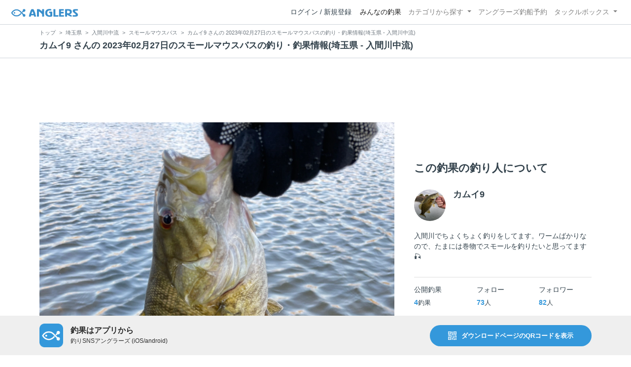

--- FILE ---
content_type: text/html; charset=utf-8
request_url: https://anglers.jp/catches/4345622
body_size: 21428
content:
<!DOCTYPE html>
<html lang="ja">
<head>
  <meta name="csrf-param" content="authenticity_token" />
<meta name="csrf-token" content="GVCJaALzp8U8IecQwZPMVV44YunzDKJx_K6uT_TI9O6yoTM6TTiSApWPk0JsOS_Og5_9KGcEEriESy4oaSfcMw" />
  <meta charset="UTF-8" />
  <meta http-equiv="X-UA-Compatible" content="IE=edge,chrome=1">
  <meta http-equiv="content-language" content="ja">
  <meta http-equiv="content-type" content="text/html" charset="UTF-8">
    <meta name="robots" content="noarchive" />

  <meta name="apple-itunes-app" content="none">
  <meta name="viewport" content="width=device-width,initial-scale=1.0,minimum-scale=1.0,maximum-scale=1.0,user-scalable=no">

    <title>カムイ9 さんの 2023年02月27日のスモールマウスバスの釣り・釣果情報(埼玉県 - 入間川中流) - アングラーズ | 釣果600万件の魚釣り情報サイト</title>
  <meta name="description" content="2023年02月27日 スモールマウスバス 32.0cm 入間川中流の釣果" />
  <meta name="keywords" content="釣り,アプリ,釣果,記録,検索,カメラ,釣り大会,釣り具,釣り場,ルアー" />

    <meta property="og:title" content='カムイ9 さんの 2023年02月27日のスモールマウスバスの釣り・釣果情報(埼玉県 - 入間川中流) アングラーズ | 釣果600万件の魚釣り情報サイト' />
  <meta property="og:type" content="article" />
  <meta property="og:url" content="https://anglers.jp/catches/4345622" />
  <meta property="og:image" content="https://d2y21t85kjqjvu.cloudfront.net/result/5631489/7abaed51-3e43-4c71-af48-c5746cdbb669.jpg" />
    <meta property="og:description" content="2023年02月27日 スモールマウスバス 32.0cm 入間川中流の釣果" />
  <meta property="og:site_name" content="アングラーズ | 釣果600万件の魚釣り情報サイト" />
  <meta property="fb:app_id" content="1018196891575204" />

  <meta name="twitter:card" content="summary_large_image" />
  <meta name="twitter:site" content="@ANGLERS_jp" />
  <meta property="twitter:image" content="https://d2y21t85kjqjvu.cloudfront.net/result/5631489/7abaed51-3e43-4c71-af48-c5746cdbb669.jpg" />
    <meta name="gpt-targeting" content='{"ANG_env": "production", &quot;ANG_directory&quot;: &quot;catches&quot;}'>

    <script type="application/ld+json">
      {"@context":"https://schema.org/","@type":"Article","headline":"カムイ9 さんの 2023年02月27日のスモールマウスバスの釣り・釣果情報(埼玉県 - 入間川中流)","datePublished":"2023-02-27 15:46:00 +0900","dateModified":"2023-12-18 14:37:08 +0900","image":"https://d2y21t85kjqjvu.cloudfront.net/result/5631489/7abaed51-3e43-4c71-af48-c5746cdbb669.jpg","mainEntityOfPage":{"@type":"WebPage","@id":"https://anglers.jp/catches/4345622"},"publisher":{"@type":"Organization","name":"アングラーズ","logo":{"@type":"ImageObject","url":"https://s3-ap-northeast-1.amazonaws.com/jp.anglers/info/homepage/image/logo/anglers_logo.png"}},"description":"2023年02月27日 スモールマウスバス 32.0cm 入間川中流の釣果"}
    </script>
  <script type="application/ld+json">
    {"@context":"https://schema.org/","@type":"WebSite","name":"アングラーズ[ANGLERS]","url":"https://anglers.jp/","image":"https://s3-ap-northeast-1.amazonaws.com/jp.anglers/info/homepage/image/logo/icon_app.png"}
  </script>
  <link rel="preload" href="/assets/fa-brands-400-003d8be448cf308f57ca2eac14808d9d4651c5823389a82d0a0b2a37cbc6942b.woff2" as="font" type="font/woff2" crossorigin>
  <link rel="preload" href="/assets/fa-regular-400-dbda63708b10f97157a123a4c7efac2cd6eacf8dc023430017e86c046a28827a.woff2" as="font" type="font/woff2" crossorigin>
  <link rel="preload" href="/assets/fa-solid-900-b210af400b94ae211d8b96fcd2a90d937c26d789370cb8a867f00d919ab75b56.woff2" as="font" type="font/woff2" crossorigin>
  <link rel="preload" href="/assets/fontawesome-webfont-38af9ab8e8340ebba0182e7f6c9ec81038a1fcc162de3393a51bbb9a4153259d.woff2" as="font" type="font/woff2" crossorigin>
  <link rel="preload" href="/assets/icomoon-95119a16540849df6dde2f142af7656b36f74d1d3aa5886028a1d897c5105299.woff" as="font" type="font/woff" crossorigin>
  <link rel="preload" href="/assets/ionicons-4797fc24614cb9aedf5d1e2a23f552c9d40c91c0a5c8da3a90973dcd760487de.ttf" as="font" type="font/ttf" crossorigin>

  <link rel="stylesheet" href="/assets/application-8792be1a9f2b58b5fb7f9a212e7097a5b8017e07d32e18e582fdb28cca283a0a.css" media="all" />
  <script src="https://maps.googleapis.com/maps/api/js?v=3.exp&libraries=drawing,places&key=AIzaSyAxz8M72spb9d66VawX_tUxpk0NiLuM9ss"></script>

  <link rel='shortlink' href='http://anglers.jp' />
  <link rel="shortcut icon" href="/assets/anglers_icon-8a771dd3f201494eab08e7639a2cac632c2d46a40b168f12df065f9c7116105a.ico" >
  <link rel="icon" href="/assets/logos/cropped-apps_logo-32x32-2fc78e049fb62ba965bcdbe17e200fd28b36a6b5ec10053daae2b86d18fc0d96.png" sizes="32x32" />
  <link rel="icon" href="/assets/logos/cropped-apps_logo-192x192-2adaad6640dac21fe11cec43253c24952cc50f7dc2ccacf26f2f34459bf487c7.png" sizes="192x192" />
  <link rel="apple-touch-icon-precomposed" href="/assets/logos/cropped-apps_logo-180x180-768a0de0e60b8e8d83d4084dc58f1c23bb4c2b6ec1c72eb7dbad8d44189de6d9.png">
  <meta name="msapplication-TileImage" content="/assets/logos/cropped-apps_logo-270x270-b170f20b272b2ff51c3d58847d3caa36cf07a3188be6d0a3d02634780bcfddd5.png">

  <script src="/assets/application-efdaeab03d04864d5146d11ddf0e728268e8f9beef8ed0bb5fb2d3c3ac473277.js"></script>
  <script src="/packs/js/application-b92f9740d80f1f70aad3.js"></script>
  <link rel="stylesheet" href="/packs/css/application-35571aed.css" />

  <link href="https://fonts.cdnfonts.com/css/sf-pro-display" rel="stylesheet">

  
    <script async src="https://www.googletagmanager.com/gtag/js?id=G-497M5NN3H9"></script>

<script>

  // GA4関連コードがうまく動作しないためコメント前後に空行を入れる

  window.dataLayer = window.dataLayer || [];


    function gtag() {
      window.dataLayer.push(arguments)

      dataLayer.push({'user_id': ''});
    }

    gtag('js', new Date());

    gtag('config', 'G-497M5NN3H9', {
    });


</script>

      <!-- Google Ad Manager -->
    <script type='application/javascript' src='//anymind360.com/js/1944/ats.js'></script>
    <script>
      var googletag = googletag || {};
      googletag.cmd = googletag.cmd || [];
      (
        function() {
          var gads = document.createElement('script');
          gads.async = true;
          gads.type = 'text/javascript';
          var useSSL = 'https:' == document.location.protocol;
          gads.src = (useSSL ? 'https:' : 'http:') + '//securepubads.g.doubleclick.net/tag/js/gpt.js';
          var node = document.getElementsByTagName('script')[0];
          node.parentNode.insertBefore(gads, node);
        }
      )();
    </script>
    <!-- End Google Ad Manager -->

    <!-- Google Tag Manager -->
  <script>(function(w,d,s,l,i){w[l]=w[l]||[];w[l].push({'gtm.start':
  new Date().getTime(),event:'gtm.js'});var f=d.getElementsByTagName(s)[0],
  j=d.createElement(s),dl=l!='dataLayer'?'&l='+l:'';j.async=true;j.src=
  'https://www.googletagmanager.com/gtm.js?id='+i+dl;f.parentNode.insertBefore(j,f);
  })(window,document,'script','dataLayer','GTM-P3FBH6N');</script>
  <!-- End Google Tag Manager -->

  
</head>

<body id="" class="results show">
    <!-- Google Tag Manager (noscript) -->
  <noscript><iframe src="https://www.googletagmanager.com/ns.html?id=GTM-P3FBH6N"
  height="0" width="0" style="display:none;visibility:hidden"></iframe></noscript>
  <!-- End Google Tag Manager (noscript) -->

  



    <header class="navbar navbar-expand-sm navbar-light bg-white position-sticky sticky-top justify-content-between">
      <nav class="d-flex justify-content-between flex-grow-1">
        <div class="navbar-brand d-flex align-items-center">
              <a href="/">
                <img width="140" class="mr-15" alt="アングラーズ[ANGLERS] - 釣果や口コミで探せる魚釣り情報サイト" src="/assets/views/layouts/logo-293b02a020c95973ddc5b686572cffe67608880c5446aa36afbf516c24df93b8.png" />
              </a>
            


        </div>

        <div id="header_navigation" class="d-flex align-items-center flex-sm-shrink-1">
              <div class="mr-10">
                <div data-react-class="layouts/AuthModal" data-react-props="{}" data-react-cache-id="layouts/AuthModal-0"></div>
              </div>

            <button class="navbar-toggler" type="button" data-toggle="collapse" data-target="#navbar">
              <span class="navbar-toggler-icon"></span>
            </button>
            <div id="navbar" class="collapse navbar-collapse">
              <ul class="navbar-nav ml-auto">
                <li class="nav-item active">
                  <a class="nav-link" href="/catches">みんなの釣果</a>
                </li>
                <li class="nav-item dropdown ">
                  <a href="#" class="nav-link dropdown-toggle" data-toggle="dropdown">
                    カテゴリから探す<b class="caret"></b>
                  </a>
                  <ul class="dropdown-menu">
                    <li><a class="dropdown-item" href="/areas">エリアから探す</a></li>
                    <li><a class="dropdown-item" href="/regions">地方・都道府県から探す</a></li>
                    <li><a class="dropdown-item" href="/fishes">魚種から探す</a></li>
                  </ul>
                </li>
                <li class="nav-item">
                  <a class="nav-link" href="https://ships.anglers.jp">アングラーズ釣船予約</a>
                </li>
                <li class="nav-item dropdown ">
                  <a href="#" class="nav-link dropdown-toggle" data-toggle="dropdown">
                    タックルボックス<b class="caret"></b>
                  </a>
                  <ul class="dropdown-menu">
                    <li><a class="dropdown-item" href="https://tacklebox.anglers.jp/">タックルボックス</a></li>
                    <li><a class="dropdown-item" href="https://tacklebox.anglers.jp/favorites">お気に入り</a></li>
                  </ul>
                </li>
              </ul>
            </div>
        </div>
      </nav>

    </header>


    <div class="breadcrumb-wrapper">
      <div class="container">
        <div class="row">
          <div class="col-12">
              <ol class="breadcrumb" itemscope itemtype="https://schema.org/BreadcrumbList">
        <li class="breadcrumb-item" itemprop="itemListElement" itemscope itemtype="https://schema.org/ListItem">
          <a itemprop="item" href="/"><span itemprop="name">トップ</span></a>
          <meta itemprop="position" content="1">
        </li>
        <li class="breadcrumb-item" itemprop="itemListElement" itemscope itemtype="https://schema.org/ListItem">
          <a itemprop="item" href="/prefectures/11"><span itemprop="name">埼玉県</span></a>
          <meta itemprop="position" content="2">
        </li>
        <li class="breadcrumb-item" itemprop="itemListElement" itemscope itemtype="https://schema.org/ListItem">
          <a itemprop="item" href="/areas/2501"><span itemprop="name">入間川中流</span></a>
          <meta itemprop="position" content="3">
        </li>
        <li class="breadcrumb-item" itemprop="itemListElement" itemscope itemtype="https://schema.org/ListItem">
          <a itemprop="item" href="/areas/2501/fishes/93"><span itemprop="name">スモールマウスバス</span></a>
          <meta itemprop="position" content="4">
        </li>
    <li class="breadcrumb-item active">
      <span itemprop="name">カムイ9 さんの 2023年02月27日のスモールマウスバスの釣り・釣果情報(埼玉県 - 入間川中流)</span>
      <meta itemprop="position" content="5">
    </li>
  </ol>

          </div>
          <div class="col-12">
            <h1>カムイ9 さんの 2023年02月27日のスモールマウスバスの釣り・釣果情報(埼玉県 - 入間川中流)</h1>
          </div>
        </div>
      </div>
    </div>
  <main>
      <div class="container">
        <div class="content">
          

  <div class="mt-50 mb-50 custom_campaign_pr">
    <div class="row">
      <div class="col-12">
        <div class="campaign-banner-pc">
          <div class="text-center mb-30 mt-30">
  <div id="div-gpt-ad-pr_banner_pc"
    class="gpt-ad"
    data-gpt-div-id="div-gpt-ad-pr_banner_pc"
    data-gpt-path="/83555300,21796408308/anglers/anglers/pc_article_billboard"
    data-gpt-dimensions="[[970, 250], [728, 90], &quot;fluid&quot;, [1, 1]]">
  </div>
</div>

        </div>
        <div class="campaign-banner-sp">
          <div class="text-center mb-30 mt-30">
  <div id="div-gpt-ad-pr_banner_sp"
    class="gpt-ad"
    data-gpt-div-id="div-gpt-ad-pr_banner_sp"
    data-gpt-path="/83555300,21796408308/anglers/anglers/sp_article_inarticle_1st"
    data-gpt-dimensions="[[300, 600], [300, 250], [336, 280], &quot;fluid&quot;, [320, 180], [320, 250], [320, 50], [320, 100], [1, 1]]">
  </div>
</div>

        </div>
      </div>
    </div>
  </div>


<div class="row">
  <div class="col-md-8 main pb-60">
    <div class="mb-40 marking_image">
        <div class="ms-showcase2-template">
          <div class="master-slider ms-skin-default" id="masterslider">
              <div class="ms-slide">
                <img data-src="https://d2y21t85kjqjvu.cloudfront.net/result/5631489/7abaed51-3e43-4c71-af48-c5746cdbb669.jpg" src="/assets/masterslider/style/blank-8220ce97c01734aeff4fc61933ae206bfa655ded3f33bf86d22310b9910b9278.gif" />
                <img class="ms-thumb" alt="スモールマウスバス" src="https://d2y21t85kjqjvu.cloudfront.net/result/5631489/7abaed51-3e43-4c71-af48-c5746cdbb669.jpg" />
              </div>
              <div class="ms-slide">
                <img data-src="https://d2y21t85kjqjvu.cloudfront.net/result/5631490/f86e980b-a48b-438c-b1fb-c7b83fccf9aa.jpg" src="/assets/masterslider/style/blank-8220ce97c01734aeff4fc61933ae206bfa655ded3f33bf86d22310b9910b9278.gif" />
                <img class="ms-thumb" alt="スモールマウスバス" src="https://d2y21t85kjqjvu.cloudfront.net/result/5631490/f86e980b-a48b-438c-b1fb-c7b83fccf9aa.jpg" />
              </div>
          </div>
        </div>
    </div>

      <div class="mb-30">
        <p>今年の初バス！風が強い中、粘って良かった🐟</p>
      </div>

    <div class="socials clearfix mb-30 border-bottom">
      <div class="d-flex pt-10 pb-5">
        <div class="like_count">
          <div class="d-flex flex-row align-items-center mr-10">
  <span class="fa-stack mr-2">
    <i class="fa fa-circle fa-stack-2x text-primary"></i>
    <i class="fa fa-thumbs-o-up fa-stack-1x text-light"></i>
  </span>
  <div>53件</div>
</div>

        </div>
        <div class="d-flex flex-row align-items-center mr-10">
  <i class="fa fa-eye ml-10 ml-10"></i> 568閲覧
</div>

            <div class="d-flex flex-row align-items-center">
        コメント2件
    </div>

      </div>

      <div class="mt-10 pb-5 border-bottom">
        <div class="accordion" id="accordionResultComment">
          <h3 class="mb-0 pl-10">
            <button
              id="publish_comments"
              class="btn btn-lg collapsed h2 font-weight-bold text-left"
              type="button"
              data-toggle="collapse"
              data-target="#collapseResultComment"
              aria-expanded="false"
              aria-controls="collapseResultComment"
            >みんなのコメント</button>
          </h3>
          <div
            id="collapseResultComment"
            class="collapse mb-30"
            data-parent="#accordionResultComment"
          >
            <div data-react-class="results/comments/Comments" data-react-props="{&quot;result&quot;:{&quot;id&quot;:4345622,&quot;publish_comments_count&quot;:2},&quot;token&quot;:&quot;84Bb5d3-KJ1oAm7udLXRlg2hsDVcwBw5Hc4KmSmY3U9YceG3kjUdWsGsGrzZHzIN0AYv9MjIrPBlK4r-tHf1kg&quot;,&quot;focusForm&quot;:false,&quot;userSignedIn&quot;:false}" data-react-cache-id="results/comments/Comments-0"></div>
          </div>
        </div>
      </div>

      <div class="pt-10 pb-10 row">
        <div class="col d-flex flex-row align-items-center justify-content-center like">
            <a class="not-voted" onclick="gtag(&#39;event&#39;, &#39;click&#39;, {&#39;event_category&#39;: &#39;Vote&#39;,&#39;event_label&#39;: &#39;session&#39;});" data-remote="true" rel="nofollow" data-method="post" href="/catches/4345622/vote">
    <i class="fa fa-thumbs-up"></i><span class="votes-up ml-5">いいね！</span>
</a>
        </div>
        <div class="col d-flex flex-row align-items-center justify-content-center">
          <a class="publish_comments" href="#collapseResultComment" data-toggle="collapse" role="button" aria-expanded="false" aria-controls="collapseResultComment">
            <i class="fa fa-comment-o ml-10 ml-10 ml-5"></i> コメントする
          </a>
        </div>
      </div>
    </div>

    <div class="row mb-50">
      <div class="col-6">
      </div>
      <div class="col-6 text-right">
          <a class="btn btn-block btn-outline-primary" href="/catches/4367419">
            次の釣果
            <span class="d-sm-none">&gt;<br></span>
            (2023.03.08)
            <span class="d-none d-sm-inline-block">&gt;</span>
</a>      </div>
    </div>

    <div class="socials clearfix mb-50 container">
  <div class="row">
    <div class="col-6 col-md-3 mb-10">
      <a
        target="_blank"
        onclick="facebookShare(); gtag('event', 'click', {'event_category': 'Share','event_label': 'facebook'});"
      >
        <button class="btn btn-facebook btn-h48 w-100 mr-3"><i class="fa fa-facebook" style="font-size: 1.8rem;"></i></button>
      </a>
    </div>
    <div class="col-6 col-md-3 mb-10">
      <a
        href="http://twitter.com/intent/tweet?text=カムイ9 さんの 2023年02月27日のスモールマウスバスの釣り・釣果情報(埼玉県 - 入間川中流)%0ahttps://anglers.jp/catches/4345622%0a&amp;hashtags=アングラーズ,みんなの釣果,スモールマウスバス,入間川中流,カムイ9"
        target="_blank"
        onclick="gtag('event', 'click', {'event_category': 'Share','event_label': 'twitter'});"
      >
        <button class="btn btn-twitter btn-h48 w-100 mr-3"><i class="fa fa-twitter" style="font-size: 1.8rem;"></i></button>
      </a>
    </div>
    <div class="col-6 col-md-3 mb-10">
      <a
        href="https://b.hatena.ne.jp/entry/s/anglers.jp/catches/4345622"
        target="_blank"
        onclick="gtag('event', 'click', {'event_category': 'Share','event_label': 'b.hatena'});"
      >
        <button class="btn btn-hatena btn-h48 w-100 mr-3">
          <img alt="このエントリーをはてなブックマークに追加" width="24" height="24" src="/assets/social/hatena-button-0fcf390759daf316ee78bbcd9836758f32a2f22b280f32cb6e04b56dd7ac0370.png" />
        </button>
      </a>
    </div>
    <div class="col-6 col-md-3 mb-10">
      <a
        href="https://line.me/R/msg/text/?カムイ9 さんの 2023年02月27日のスモールマウスバスの釣り・釣果情報(埼玉県 - 入間川中流) | アングラーズ https://anglers.jp/catches/4345622"
        target="_blank"
        onclick="gtag('event', 'click', {'event_category': 'Share','event_label': 'LINE'});"
      >
        <button class="btn btn-line btn-h48 w-100 mr-3">
          <img alt="ラインで送る" width="24" height="24" src="/assets/social/line-button-2187d3c8aa3186280ea15a38ce9762427ebd218eea8d013310e53af932761c8d.png" />
        </button>
      </a>
    </div>
  </div>
</div>


    <div class="content-block">
      <h3>釣果データ</h3>
      <dl class="row">
        <dt class="col-4 col-md-2">釣れた日</dt>
        <dd class="col-8 col-md-10">2023年02月27日 15:46</dd>
        <dt class="col-4 col-md-2">魚種</dt>
        <dd class="col-8 col-md-10">
              <span><a href="/fishes/1">ブラックバス</a></span> >
          <a href="/fishes/93">スモールマウスバス</a>
        </dd>
        <dt class="col-4 col-md-2">サイズ</dt>
        <dd class="col-8 col-md-10">32.0cm</dd>
        <dt class="col-4 col-md-2">重さ</dt>
        <dd class="col-8 col-md-10"></dd>
        <dt class="col-4 col-md-2">匹数</dt>
        <dd class="col-8 col-md-10">1匹</dd>
        <dt class="col-4 col-md-2">都道府県</dt>
        <dd class="col-8 col-md-10"><a href="/prefectures/11">埼玉県</a></dd>
        <dt class="col-4 col-md-2">エリア</dt>
        <dd class="col-8 col-md-10">
            <a href="/areas/2501">入間川中流</a>
        </dd>
      </dl>
        <div data-react-class="commons/Leaflet" data-react-props="{&quot;latitude&quot;:35.881108205965205,&quot;longitude&quot;:139.39916610717773,&quot;zoom_level&quot;:11,&quot;radius&quot;:4800}" data-react-cache-id="commons/Leaflet-0" class="mb-5"></div>
        <small class="text-muted f-12">マップの中心は釣果のポイントを示すものではありません。</small>
        <div class="main">
    <dl class="row mt-3">
      <dt class="col-12 col-md-12">スモールマウスバスが釣れる近場の釣果</dt>
      <dd class="col d-flex">
          <p class="h5 mr-3">
            <a class="bg-transparent badge border border-primary text-primary font-weight-normal text-wrap" href="/prefectures/11/fishes/93">
              スモールマウスバス<font class="text-danger"> × </font>埼玉県
</a>          </p>
          <p class="h5">
            <a class="bg-transparent badge border border-primary text-primary font-weight-normal text-wrap" href="/areas/2501/fishes/93">
              スモールマウスバス<font class="text-danger"> × </font>入間川中流
</a>          </p>
      </dd>
    </dl>
  </div>

    </div>

    <div class="content-block">
  <h3>ルアー</h3>
  <div class="row products">
      <div class="col-12 mb-10">
        
      </div>
    <a target="_blank" class="banner" href="/search?type=lure">
      <img src="/assets/views/tacklebox/lure_banner-a632e964f2d0a1df84db50b6daef447591bb876eada05cc98c6b2817d2d53e37.png" />
</a>  </div>
</div>

<div class="content-block">
  <h3>タックル</h3>
  <dl class="row products">
    <dt class="col-4 col-md-2">ロッド</dt>
      <dd class="col-8 col-md-10">
        
      </dd>

    <dt class="col-4 col-md-2">リール</dt>
      <dd class="col-8 col-md-10">
        
      </dd>

    <dt class="col-4 col-md-2">ライン</dt>
      <dd class="col-8 col-md-10">
        
      </dd>
  </dl>
</div>

<div class="content-block">
  <h3>状況</h3>
  <dl class="row">
    <dt class="col-4 col-md-2">天気</dt>
    <dd class="col-8 col-md-10"><i class="icon-w-sunny f-17"></i>　南　</dd>
      <dt class="col-4 col-md-2">水位</dt>
      <dd class="col-8 col-md-10"></dd>
      <dt class="col-4 col-md-2">前日雨量</dt>
      <dd class="col-8 col-md-10">0.0mm</dd>
      <dt class="col-4 col-md-2">放水量</dt>
      <dd class="col-8 col-md-10"></dd>
    <dt class="col-4 col-md-2">水温</dt>
    <dd class="col-8 col-md-10"></dd>
    <dt class="col-4 col-md-2">水深</dt>
    <dd class="col-8 col-md-10"></dd>
    <dt class="col-4 col-md-2">タナ(レンジ)</dt>
    <dd class="col-8 col-md-10"></dd>
  </dl>
</div>



    <div class="container mt-50 mb-50">
        <div class="content-block">
    <h3>この日の釣行</h3>
    <dl class="row fishings">
      <div class='col-12 row'>
        <dt class="col-2 text-center">日時</dt>
        <dd class="col-10">2023年02月27日 15:46〜15:46</dd>
      </div>
      <div class='col-12 row'>
        <dt class="col-2 fishing-start text-center">
          <img class="rounded-circle" width="24" style="z-index: 10" src="/assets/views/fishinglogs/circle-6a7ebc42429ba5ffbe58c0e6d7d59496b00110eab7d4b5f2c32cf858956e534b.png" />
        </dt>
        <dd class="col-10">
          15:46 釣行開始
        </dd>
      </div>

          <div class='col-12 row'>
            <dt class="col-2 fishing-content text-center">
              <img class="rounded-circle img-circle-boder-blue" width="24" style="z-index: 10" src="/assets/wave-8bc99d73d71066147689595bb488edad1c8c3a11dd3599cde44c07dd865b2fca.png" />
            </dt>
            <dd class="col-10 list-hover thumb-wrapper">
              <strong>入間川中流</strong>で釣り開始
            </dd>
          </div>



        <div class='col-12 row'>
          <dt class="col-2 fishing-content text-center"><img class="rounded-circle" width="24" style="z-index: 10" src="/assets/views/fishinglogs/cropped-apps_logo-32x32-2fc78e049fb62ba965bcdbe17e200fd28b36a6b5ec10053daae2b86d18fc0d96.png" /></dt>
          <dd class="col-10 list-hover thumb-wrapper">
            <a onclick="gtag(&#39;event&#39;, &#39;click&#39;, {&#39;event_category&#39;: &#39;ToCatch&#39;, &#39;event_label&#39;: &#39;fishings_mini_details&#39;});" href="/catches/4345622">
              <div>
                15:46
                  <small><strong class="text-success">（この釣果を表示中）</strong></small>
              </div>
              <div class="">
                <div class="listview lv-lg mb-10">
                  <div class="lv-body">
                    <div class="media">
                      <div class="col-3 col-md-2 thumb_image_48">
                        <img alt="スモールマウスバス" loading="lazy" src="https://d2y21t85kjqjvu.cloudfront.net/result/5631489/square_7abaed51-3e43-4c71-af48-c5746cdbb669.jpg" />
                      </div>
                      <div class="media-body col-9 col-md-10">
                        <div>
                          <small>
                            スモールマウスバス
                            <strong>32.0</strong>cm
                          </small>
                        </div>
                      </div>
                    </div>
                  </div>
                </div>
              </div>
</a>          </dd>
        </div>
      <div class='col-12 row'>
        <dt class="col-2 fishing-end text-center">
          <img class="rounded-circle" width="24" style="z-index: 10" src="/assets/views/fishinglogs/circle-6a7ebc42429ba5ffbe58c0e6d7d59496b00110eab7d4b5f2c32cf858956e534b.png" />
        </dt>
        <dd class="col-9">
          15:46 釣行終了
        </dd>
      </div>
    </dl>
  </div>

      <div class="col-12 col-sm-6">
        <a class="btn btn-bg btn-block btn-outline-primary" href="/fishings/2923040">釣行を詳しく見る</a>
      </div>
    </div>

      <div class="content-block">
        <div class="results">
  <h3>
    カムイ9さんの最近の釣果
    <small class="pull-right d-none d-sm-block">
      <a class="text-muted f-14" href="/users/568648/catches">
        <span class="mr-10">すべて見る</span><i class="ion-ios-arrow-right"></i>
</a>    </small>
  </h3>
  <div class="row results display-fourth-within-sm">
      <div class="col-6 col-md-4">
        <div class="results thumb card">
  <a onclick="gtag(&#39;event&#39;, &#39;click&#39;, {&#39;event_category&#39;: &#39;ToCatch&#39;, &#39;event_label&#39;: &#39;results_thumb&#39;});" href="/catches/5232021">
    <div class="thumbnail">
      <img alt="スモールマウスバスの釣果" loading="lazy" src="https://d2y21t85kjqjvu.cloudfront.net/result/6906872/medium_3bcbd75b-989b-4897-8395-96002ae7ff3b.jpg" />
    </div>
</a>  <div class="card-body pt-5 body-color">
    <a onclick="gtag(&#39;event&#39;, &#39;click&#39;, {&#39;event_category&#39;: &#39;ToCatch&#39;, &#39;event_label&#39;: &#39;results_thumb&#39;});" href="/catches/5232021">
      <div class="media name">
        <div class="pr-5 result-thumb-badge
          "
        >
          <img src="https://d28vawfkr527bq.cloudfront.net/account/image/568648/thumb_0CB731DA-CFEF-4BFF-91F2-CBD6685D81C6.jpg" onerror="this.error=null;this.src=&#39;https://anglers.jp/assets/views/users/no-image-fc0878c82cf2de7d06defa4893538cf2ac04378610c799897ac5a23ef33b68ed.png&#39;;" class="rounded-circle" width="20" loading="lazy" />
        </div>
        <div class="media-body">
          <strong class="media-heading">
            カムイ9
          </strong>
        </div>
      </div>
      <div class="row">
        <div class="col-7 date">2023年10月23日</div>
        <div class="col-5 published_results_count text-right">
        </div>
      </div>
</a>    <div class="detail row">
      <div class="col-8">
          <a class="link-hover" href="/fishes/93">
            <strong><i class="icon-app"></i> スモールマウスバス</strong>
</a>      </div>
      <div class="col-4 text-right">
          <span>30.0cm</span>
      </div>
    </div>
    <div class="detail row">
      <div class="col-12">
          <a class="link-hover" href="/areas/2501"><strong><i class='fa fa-map'></i> 入間川中流 </strong></a>
      </div>
    </div>
    <a onclick="gtag(&#39;event&#39;, &#39;click&#39;, {&#39;event_category&#39;: &#39;ToCatch&#39;, &#39;event_label&#39;: &#39;results_thumb&#39;});" href="/catches/5232021">
      <div class="clearfix social-counts">
        <span><i class="fa fa-thumbs-o-up mr-5"></i>43</span>
          <span><i class="fa fa-eye mr-5 ml-10"></i>388</span>
          <span class="float-right"><i class="fa fa-comment-o mr-1"></i>2</span>
      </div>
</a>  </div>
</div>

      </div>
      <div class="col-6 col-md-4">
        <div class="results thumb card">
  <a onclick="gtag(&#39;event&#39;, &#39;click&#39;, {&#39;event_category&#39;: &#39;ToCatch&#39;, &#39;event_label&#39;: &#39;results_thumb&#39;});" href="/catches/4761383">
    <div class="thumbnail">
      <img alt="スモールマウスバスの釣果" loading="lazy" src="https://d2y21t85kjqjvu.cloudfront.net/result/6229725/medium_40614031-964a-40d0-b938-9c95b5fdabcc.jpg" />
    </div>
</a>  <div class="card-body pt-5 body-color">
    <a onclick="gtag(&#39;event&#39;, &#39;click&#39;, {&#39;event_category&#39;: &#39;ToCatch&#39;, &#39;event_label&#39;: &#39;results_thumb&#39;});" href="/catches/4761383">
      <div class="media name">
        <div class="pr-5 result-thumb-badge
          "
        >
          <img src="https://d28vawfkr527bq.cloudfront.net/account/image/568648/thumb_0CB731DA-CFEF-4BFF-91F2-CBD6685D81C6.jpg" onerror="this.error=null;this.src=&#39;https://anglers.jp/assets/views/users/no-image-fc0878c82cf2de7d06defa4893538cf2ac04378610c799897ac5a23ef33b68ed.png&#39;;" class="rounded-circle" width="20" loading="lazy" />
        </div>
        <div class="media-body">
          <strong class="media-heading">
            カムイ9
          </strong>
        </div>
      </div>
      <div class="row">
        <div class="col-7 date">2023年06月26日</div>
        <div class="col-5 published_results_count text-right">
        </div>
      </div>
</a>    <div class="detail row">
      <div class="col-8">
          <a class="link-hover" href="/fishes/93">
            <strong><i class="icon-app"></i> スモールマウスバス</strong>
</a>      </div>
      <div class="col-4 text-right">
          <span>30.0cm</span>
      </div>
    </div>
    <div class="detail row">
      <div class="col-12">
          <a class="link-hover" href="/areas/2501"><strong><i class='fa fa-map'></i> 入間川中流 </strong></a>
      </div>
    </div>
    <a onclick="gtag(&#39;event&#39;, &#39;click&#39;, {&#39;event_category&#39;: &#39;ToCatch&#39;, &#39;event_label&#39;: &#39;results_thumb&#39;});" href="/catches/4761383">
      <div class="clearfix social-counts">
        <span><i class="fa fa-thumbs-o-up mr-5"></i>36</span>
          <span><i class="fa fa-eye mr-5 ml-10"></i>304</span>
          <span class="float-right"><i class="fa fa-comment-o mr-1"></i>3</span>
      </div>
</a>  </div>
</div>

      </div>
      <div class="col-6 col-md-4">
        <div class="results thumb card">
  <a onclick="gtag(&#39;event&#39;, &#39;click&#39;, {&#39;event_category&#39;: &#39;ToCatch&#39;, &#39;event_label&#39;: &#39;results_thumb&#39;});" href="/catches/4367419">
    <div class="thumbnail">
      <img alt="スモールマウスバスの釣果" loading="lazy" src="https://d2y21t85kjqjvu.cloudfront.net/result/5662460/medium_e193af8e-92ba-44b2-8056-4680bf7a6c54.jpg" />
    </div>
</a>  <div class="card-body pt-5 body-color">
    <a onclick="gtag(&#39;event&#39;, &#39;click&#39;, {&#39;event_category&#39;: &#39;ToCatch&#39;, &#39;event_label&#39;: &#39;results_thumb&#39;});" href="/catches/4367419">
      <div class="media name">
        <div class="pr-5 result-thumb-badge
          "
        >
          <img src="https://d28vawfkr527bq.cloudfront.net/account/image/568648/thumb_0CB731DA-CFEF-4BFF-91F2-CBD6685D81C6.jpg" onerror="this.error=null;this.src=&#39;https://anglers.jp/assets/views/users/no-image-fc0878c82cf2de7d06defa4893538cf2ac04378610c799897ac5a23ef33b68ed.png&#39;;" class="rounded-circle" width="20" loading="lazy" />
        </div>
        <div class="media-body">
          <strong class="media-heading">
            カムイ9
          </strong>
        </div>
      </div>
      <div class="row">
        <div class="col-7 date">2023年03月08日</div>
        <div class="col-5 published_results_count text-right">
        </div>
      </div>
</a>    <div class="detail row">
      <div class="col-8">
          <a class="link-hover" href="/fishes/93">
            <strong><i class="icon-app"></i> スモールマウスバス</strong>
</a>      </div>
      <div class="col-4 text-right">
          <span>42.0cm</span>
      </div>
    </div>
    <div class="detail row">
      <div class="col-12">
          <a class="link-hover" href="/areas/2501"><strong><i class='fa fa-map'></i> 入間川中流 </strong></a>
      </div>
    </div>
    <a onclick="gtag(&#39;event&#39;, &#39;click&#39;, {&#39;event_category&#39;: &#39;ToCatch&#39;, &#39;event_label&#39;: &#39;results_thumb&#39;});" href="/catches/4367419">
      <div class="clearfix social-counts">
        <span><i class="fa fa-thumbs-o-up mr-5"></i>40</span>
          <span><i class="fa fa-eye mr-5 ml-10"></i>328</span>
      </div>
</a>  </div>
</div>

      </div>
  </div>
  <div class="d-sm-none">
    <a class="btn btn-lg btn-block btn-primary" href="/users/568648/catches">すべて見る</a>
  </div>
</div>

      </div>


      <div class="content-block">
        <div class="results">
          <h3>
            入間川中流の他の釣り人の釣果
            <small class="pull-right d-none d-sm-block">
              <a class="text-muted f-14" href="/areas/2501/catches">
                <span class="mr-10">すべて見る</span><i class="ion-ios-arrow-right"></i>
</a>            </small>
          </h3>
          <div class="row results display-fourth-within-sm">
              <div class="col-6 col-md-4">
                <div class="results thumb card">
  <a onclick="gtag(&#39;event&#39;, &#39;click&#39;, {&#39;event_category&#39;: &#39;ToCatch&#39;, &#39;event_label&#39;: &#39;results_thumb&#39;});" href="/catches/7486507">
    <div class="thumbnail">
      <img alt="スモールマウスバスの釣果" loading="lazy" src="https://d2y21t85kjqjvu.cloudfront.net/result/10212803/medium_6ebd59a9-1e61-4a25-a6cd-f8397d768050.jpg" />
    </div>
</a>  <div class="card-body pt-5 body-color">
    <a onclick="gtag(&#39;event&#39;, &#39;click&#39;, {&#39;event_category&#39;: &#39;ToCatch&#39;, &#39;event_label&#39;: &#39;results_thumb&#39;});" href="/catches/7486507">
      <div class="media name">
        <div class="pr-5 result-thumb-badge
          "
        >
          <img src="https://d28vawfkr527bq.cloudfront.net/account/image/1219673/thumb_8067968d-57b4-434a-9ae8-2a953b5d83ed.jpg" onerror="this.error=null;this.src=&#39;https://anglers.jp/assets/views/users/no-image-fc0878c82cf2de7d06defa4893538cf2ac04378610c799897ac5a23ef33b68ed.png&#39;;" class="rounded-circle" width="20" loading="lazy" />
        </div>
        <div class="media-body">
          <strong class="media-heading">
            半チャーハン大盛り
          </strong>
        </div>
      </div>
      <div class="row">
        <div class="col-7 date">2025年12月27日</div>
        <div class="col-5 published_results_count text-right">
        </div>
      </div>
</a>    <div class="detail row">
      <div class="col-8">
          <a class="link-hover" href="/fishes/93">
            <strong><i class="icon-app"></i> スモールマウスバス</strong>
</a>      </div>
      <div class="col-4 text-right">
          <span>39.0cm</span>
      </div>
    </div>
    <div class="detail row">
      <div class="col-12">
          <a class="link-hover" href="/areas/2501"><strong><i class='fa fa-map'></i> 入間川中流 </strong></a>
      </div>
    </div>
    <a onclick="gtag(&#39;event&#39;, &#39;click&#39;, {&#39;event_category&#39;: &#39;ToCatch&#39;, &#39;event_label&#39;: &#39;results_thumb&#39;});" href="/catches/7486507">
      <div class="clearfix social-counts">
        <span><i class="fa fa-thumbs-o-up mr-5"></i>80</span>
          <span><i class="fa fa-eye mr-5 ml-10"></i>1141</span>
          <span class="float-right"><i class="fa fa-comment-o mr-1"></i>27</span>
      </div>
</a>  </div>
</div>

              </div>
              <div class="col-6 col-md-4">
                <div class="results thumb card">
  <a onclick="gtag(&#39;event&#39;, &#39;click&#39;, {&#39;event_category&#39;: &#39;ToCatch&#39;, &#39;event_label&#39;: &#39;results_thumb&#39;});" href="/catches/7478319">
    <div class="thumbnail">
      <img alt="スモールマウスバスの釣果" loading="lazy" src="https://d2y21t85kjqjvu.cloudfront.net/result/10200283/medium_021260d6-8876-4c60-995a-2949c2d8151e.jpg" />
    </div>
</a>  <div class="card-body pt-5 body-color">
    <a onclick="gtag(&#39;event&#39;, &#39;click&#39;, {&#39;event_category&#39;: &#39;ToCatch&#39;, &#39;event_label&#39;: &#39;results_thumb&#39;});" href="/catches/7478319">
      <div class="media name">
        <div class="pr-5 result-thumb-badge
          "
        >
          <img src="https://d28vawfkr527bq.cloudfront.net/account/image/1562360/thumb_e9eae508-1262-4a60-91a6-630558396d26.jpg" onerror="this.error=null;this.src=&#39;https://anglers.jp/assets/views/users/no-image-fc0878c82cf2de7d06defa4893538cf2ac04378610c799897ac5a23ef33b68ed.png&#39;;" class="rounded-circle" width="20" loading="lazy" />
        </div>
        <div class="media-body">
          <strong class="media-heading">
            たたっちゃんたた
          </strong>
        </div>
      </div>
      <div class="row">
        <div class="col-7 date">2025年12月21日</div>
        <div class="col-5 published_results_count text-right">
        </div>
      </div>
</a>    <div class="detail row">
      <div class="col-8">
          <a class="link-hover" href="/fishes/93">
            <strong><i class="icon-app"></i> スモールマウスバス</strong>
</a>      </div>
      <div class="col-4 text-right">
      </div>
    </div>
    <div class="detail row">
      <div class="col-12">
          <a class="link-hover" href="/areas/2501"><strong><i class='fa fa-map'></i> 入間川中流 </strong></a>
      </div>
    </div>
    <a onclick="gtag(&#39;event&#39;, &#39;click&#39;, {&#39;event_category&#39;: &#39;ToCatch&#39;, &#39;event_label&#39;: &#39;results_thumb&#39;});" href="/catches/7478319">
      <div class="clearfix social-counts">
        <span><i class="fa fa-thumbs-o-up mr-5"></i>58</span>
          <span><i class="fa fa-eye mr-5 ml-10"></i>1243</span>
          <span class="float-right"><i class="fa fa-comment-o mr-1"></i>7</span>
      </div>
</a>  </div>
</div>

              </div>
              <div class="col-6 col-md-4">
                <div class="results thumb card">
  <a onclick="gtag(&#39;event&#39;, &#39;click&#39;, {&#39;event_category&#39;: &#39;ToCatch&#39;, &#39;event_label&#39;: &#39;results_thumb&#39;});" href="/catches/7477725">
    <div class="thumbnail">
      <img alt="コイの釣果" loading="lazy" src="https://d2y21t85kjqjvu.cloudfront.net/result/10199399/medium_d9eff330-e52a-4d6c-8fc4-ef05a93e6bd3.jpg" />
    </div>
</a>  <div class="card-body pt-5 body-color">
    <a onclick="gtag(&#39;event&#39;, &#39;click&#39;, {&#39;event_category&#39;: &#39;ToCatch&#39;, &#39;event_label&#39;: &#39;results_thumb&#39;});" href="/catches/7477725">
      <div class="media name">
        <div class="pr-5 result-thumb-badge
          "
        >
          <img src="https://d28vawfkr527bq.cloudfront.net/account/image/1219673/thumb_8067968d-57b4-434a-9ae8-2a953b5d83ed.jpg" onerror="this.error=null;this.src=&#39;https://anglers.jp/assets/views/users/no-image-fc0878c82cf2de7d06defa4893538cf2ac04378610c799897ac5a23ef33b68ed.png&#39;;" class="rounded-circle" width="20" loading="lazy" />
        </div>
        <div class="media-body">
          <strong class="media-heading">
            半チャーハン大盛り
          </strong>
        </div>
      </div>
      <div class="row">
        <div class="col-7 date">2025年12月21日</div>
        <div class="col-5 published_results_count text-right">
            <span>2釣果</span>
        </div>
      </div>
</a>    <div class="detail row">
      <div class="col-8">
          <a class="link-hover" href="/fishes/15">
            <strong><i class="icon-app"></i> コイ</strong>
</a>      </div>
      <div class="col-4 text-right">
          <span>70.0cm</span>
      </div>
    </div>
    <div class="detail row">
      <div class="col-12">
          <a class="link-hover" href="/areas/2501"><strong><i class='fa fa-map'></i> 入間川中流 </strong></a>
      </div>
    </div>
    <a onclick="gtag(&#39;event&#39;, &#39;click&#39;, {&#39;event_category&#39;: &#39;ToCatch&#39;, &#39;event_label&#39;: &#39;results_thumb&#39;});" href="/catches/7477725">
      <div class="clearfix social-counts">
        <span><i class="fa fa-thumbs-o-up mr-5"></i>43</span>
          <span><i class="fa fa-eye mr-5 ml-10"></i>1049</span>
          <span class="float-right"><i class="fa fa-comment-o mr-1"></i>16</span>
      </div>
</a>  </div>
</div>

              </div>
              <div class="col-6 col-md-4">
                <div class="results thumb card">
  <a onclick="gtag(&#39;event&#39;, &#39;click&#39;, {&#39;event_category&#39;: &#39;ToCatch&#39;, &#39;event_label&#39;: &#39;results_thumb&#39;});" href="/catches/7478410">
    <div class="thumbnail">
      <img alt="ラージマウスバスの釣果" loading="lazy" src="https://d2y21t85kjqjvu.cloudfront.net/result/10200445/medium_27b7af29-f22f-42da-8047-298ee8917212.jpg" />
    </div>
</a>  <div class="card-body pt-5 body-color">
    <a onclick="gtag(&#39;event&#39;, &#39;click&#39;, {&#39;event_category&#39;: &#39;ToCatch&#39;, &#39;event_label&#39;: &#39;results_thumb&#39;});" href="/catches/7478410">
      <div class="media name">
        <div class="pr-5 result-thumb-badge
          "
        >
          <img src="https://d28vawfkr527bq.cloudfront.net/account/image/1084134/thumb_26db507d-ac04-4631-922f-49165d4fa1bc.png" onerror="this.error=null;this.src=&#39;https://anglers.jp/assets/views/users/no-image-fc0878c82cf2de7d06defa4893538cf2ac04378610c799897ac5a23ef33b68ed.png&#39;;" class="rounded-circle" width="20" loading="lazy" />
        </div>
        <div class="media-body">
          <strong class="media-heading">
            へっぽこ隊長
          </strong>
        </div>
      </div>
      <div class="row">
        <div class="col-7 date">2025年12月21日</div>
        <div class="col-5 published_results_count text-right">
        </div>
      </div>
</a>    <div class="detail row">
      <div class="col-8">
          <a class="link-hover" href="/fishes/92">
            <strong><i class="icon-app"></i> ラージマウスバス</strong>
</a>      </div>
      <div class="col-4 text-right">
          <span>23.0cm</span>
      </div>
    </div>
    <div class="detail row">
      <div class="col-12">
          <a class="link-hover" href="/areas/2501"><strong><i class='fa fa-map'></i> 入間川中流 </strong></a>
      </div>
    </div>
    <a onclick="gtag(&#39;event&#39;, &#39;click&#39;, {&#39;event_category&#39;: &#39;ToCatch&#39;, &#39;event_label&#39;: &#39;results_thumb&#39;});" href="/catches/7478410">
      <div class="clearfix social-counts">
        <span><i class="fa fa-thumbs-o-up mr-5"></i>84</span>
          <span><i class="fa fa-eye mr-5 ml-10"></i>1469</span>
          <span class="float-right"><i class="fa fa-comment-o mr-1"></i>7</span>
      </div>
</a>  </div>
</div>

              </div>
          </div>
        </div>
      </div>

      <div class="content-block">
        <div class="results">
          <h3>
            スモールマウスバスの他の釣り人の釣果
            <small class="pull-right d-none d-sm-block">
              <a class="text-muted f-14" href="/fishes/93/catches">
                <span class="mr-10">すべて見る</span><i class="ion-ios-arrow-right"></i>
</a>            </small>
          </h3>
          <div class="row results display-fourth-within-sm">
              <div class="col-6 col-md-4">
                <div class="results thumb card">
  <a onclick="gtag(&#39;event&#39;, &#39;click&#39;, {&#39;event_category&#39;: &#39;ToCatch&#39;, &#39;event_label&#39;: &#39;results_thumb&#39;});" href="/catches/7526788">
    <div class="thumbnail">
      <img alt="スモールマウスバスの釣果" loading="lazy" src="https://d2y21t85kjqjvu.cloudfront.net/result/10272486/medium_2ab5a504-ef88-42ee-ab29-ffd94a663758.jpg" />
    </div>
</a>  <div class="card-body pt-5 body-color">
    <a onclick="gtag(&#39;event&#39;, &#39;click&#39;, {&#39;event_category&#39;: &#39;ToCatch&#39;, &#39;event_label&#39;: &#39;results_thumb&#39;});" href="/catches/7526788">
      <div class="media name">
        <div class="pr-5 result-thumb-badge
          "
        >
          <img src="https://d28vawfkr527bq.cloudfront.net/account/image/202154/thumb_aviary-image-1522340435573.jpeg" onerror="this.error=null;this.src=&#39;https://anglers.jp/assets/views/users/no-image-fc0878c82cf2de7d06defa4893538cf2ac04378610c799897ac5a23ef33b68ed.png&#39;;" class="rounded-circle" width="20" loading="lazy" />
        </div>
        <div class="media-body">
          <strong class="media-heading">
            skj<img class="achievement" src="https://d28vawfkr527bq.cloudfront.net/achievement/image/118/square_5430fb9a-3ef7-4bd3-802c-753e0255ab27.png">
          </strong>
        </div>
      </div>
      <div class="row">
        <div class="col-7 date">2026年01月18日</div>
        <div class="col-5 published_results_count text-right">
            <span>4釣果</span>
        </div>
      </div>
</a>    <div class="detail row">
      <div class="col-8">
          <a class="link-hover" href="/fishes/93">
            <strong><i class="icon-app"></i> スモールマウスバス</strong>
</a>      </div>
      <div class="col-4 text-right">
          <span>42.0cm</span>
      </div>
    </div>
    <div class="detail row">
      <div class="col-12">
          <a class="link-hover" href="/areas/4136"><strong><i class='fa fa-map'></i> 烏川（群馬） </strong></a>
      </div>
    </div>
    <a onclick="gtag(&#39;event&#39;, &#39;click&#39;, {&#39;event_category&#39;: &#39;ToCatch&#39;, &#39;event_label&#39;: &#39;results_thumb&#39;});" href="/catches/7526788">
      <div class="clearfix social-counts">
        <span><i class="fa fa-thumbs-o-up mr-5"></i>12</span>
          <span><i class="fa fa-eye mr-5 ml-10"></i>134</span>
      </div>
</a>  </div>
</div>

              </div>
              <div class="col-6 col-md-4">
                <div class="results thumb card">
  <a onclick="gtag(&#39;event&#39;, &#39;click&#39;, {&#39;event_category&#39;: &#39;ToCatch&#39;, &#39;event_label&#39;: &#39;results_thumb&#39;});" href="/catches/7526708">
    <div class="thumbnail">
      <img alt="スモールマウスバスの釣果" loading="lazy" src="https://d2y21t85kjqjvu.cloudfront.net/result/10272386/medium_2c701583-9122-43d4-8b6e-0906d0e87c8c.jpg" />
    </div>
</a>  <div class="card-body pt-5 body-color">
    <a onclick="gtag(&#39;event&#39;, &#39;click&#39;, {&#39;event_category&#39;: &#39;ToCatch&#39;, &#39;event_label&#39;: &#39;results_thumb&#39;});" href="/catches/7526708">
      <div class="media name">
        <div class="pr-5 result-thumb-badge
          "
        >
          <img src="https://d28vawfkr527bq.cloudfront.net/account/image/202154/thumb_aviary-image-1522340435573.jpeg" onerror="this.error=null;this.src=&#39;https://anglers.jp/assets/views/users/no-image-fc0878c82cf2de7d06defa4893538cf2ac04378610c799897ac5a23ef33b68ed.png&#39;;" class="rounded-circle" width="20" loading="lazy" />
        </div>
        <div class="media-body">
          <strong class="media-heading">
            skj<img class="achievement" src="https://d28vawfkr527bq.cloudfront.net/achievement/image/118/square_5430fb9a-3ef7-4bd3-802c-753e0255ab27.png">
          </strong>
        </div>
      </div>
      <div class="row">
        <div class="col-7 date">2026年01月18日</div>
        <div class="col-5 published_results_count text-right">
            <span>4釣果</span>
        </div>
      </div>
</a>    <div class="detail row">
      <div class="col-8">
          <a class="link-hover" href="/fishes/93">
            <strong><i class="icon-app"></i> スモールマウスバス</strong>
</a>      </div>
      <div class="col-4 text-right">
          <span>43.0cm</span>
      </div>
    </div>
    <div class="detail row">
      <div class="col-12">
          <a class="link-hover" href="/areas/4136"><strong><i class='fa fa-map'></i> 烏川（群馬） </strong></a>
      </div>
    </div>
    <a onclick="gtag(&#39;event&#39;, &#39;click&#39;, {&#39;event_category&#39;: &#39;ToCatch&#39;, &#39;event_label&#39;: &#39;results_thumb&#39;});" href="/catches/7526708">
      <div class="clearfix social-counts">
        <span><i class="fa fa-thumbs-o-up mr-5"></i>11</span>
          <span><i class="fa fa-eye mr-5 ml-10"></i>128</span>
      </div>
</a>  </div>
</div>

              </div>
              <div class="col-6 col-md-4">
                <div class="results thumb card">
  <a onclick="gtag(&#39;event&#39;, &#39;click&#39;, {&#39;event_category&#39;: &#39;ToCatch&#39;, &#39;event_label&#39;: &#39;results_thumb&#39;});" href="/catches/7526914">
    <div class="thumbnail">
      <img alt="スモールマウスバスの釣果" loading="lazy" src="https://d2y21t85kjqjvu.cloudfront.net/result/10272674/medium_dfce1e6d-dbbb-44db-904c-23f54672d721.jpg" />
    </div>
</a>  <div class="card-body pt-5 body-color">
    <a onclick="gtag(&#39;event&#39;, &#39;click&#39;, {&#39;event_category&#39;: &#39;ToCatch&#39;, &#39;event_label&#39;: &#39;results_thumb&#39;});" href="/catches/7526914">
      <div class="media name">
        <div class="pr-5 result-thumb-badge
          "
        >
          <img src="https://anglers.jp/assets/views/users/no-image-fc0878c82cf2de7d06defa4893538cf2ac04378610c799897ac5a23ef33b68ed.png" onerror="this.error=null;this.src=&#39;https://anglers.jp/assets/views/users/no-image-fc0878c82cf2de7d06defa4893538cf2ac04378610c799897ac5a23ef33b68ed.png&#39;;" class="rounded-circle" width="20" loading="lazy" />
        </div>
        <div class="media-body">
          <strong class="media-heading">
            アジバサー
          </strong>
        </div>
      </div>
      <div class="row">
        <div class="col-7 date">2026年01月18日</div>
        <div class="col-5 published_results_count text-right">
        </div>
      </div>
</a>    <div class="detail row">
      <div class="col-8">
          <a class="link-hover" href="/fishes/93">
            <strong><i class="icon-app"></i> スモールマウスバス</strong>
</a>      </div>
      <div class="col-4 text-right">
          <span>49.0cm</span>
      </div>
    </div>
    <div class="detail row">
      <div class="col-12">
          <a class="link-hover" href="/areas/349"><strong><i class='fa fa-map'></i> 渡良瀬川 </strong></a>
      </div>
    </div>
    <a onclick="gtag(&#39;event&#39;, &#39;click&#39;, {&#39;event_category&#39;: &#39;ToCatch&#39;, &#39;event_label&#39;: &#39;results_thumb&#39;});" href="/catches/7526914">
      <div class="clearfix social-counts">
        <span><i class="fa fa-thumbs-o-up mr-5"></i>5</span>
          <span><i class="fa fa-eye mr-5 ml-10"></i>49</span>
      </div>
</a>  </div>
</div>

              </div>
              <div class="col-6 col-md-4">
                <div class="results thumb card">
  <a onclick="gtag(&#39;event&#39;, &#39;click&#39;, {&#39;event_category&#39;: &#39;ToCatch&#39;, &#39;event_label&#39;: &#39;results_thumb&#39;});" href="/catches/7526388">
    <div class="thumbnail">
      <img alt="スモールマウスバスの釣果" loading="lazy" src="https://d2y21t85kjqjvu.cloudfront.net/result/10271926/medium_b0c7b4c2-f067-4a6e-8a76-c6b9f098c53a.jpg" />
    </div>
</a>  <div class="card-body pt-5 body-color">
    <a onclick="gtag(&#39;event&#39;, &#39;click&#39;, {&#39;event_category&#39;: &#39;ToCatch&#39;, &#39;event_label&#39;: &#39;results_thumb&#39;});" href="/catches/7526388">
      <div class="media name">
        <div class="pr-5 result-thumb-badge
          "
        >
          <img src="https://anglers.jp/assets/views/users/no-image-fc0878c82cf2de7d06defa4893538cf2ac04378610c799897ac5a23ef33b68ed.png" onerror="this.error=null;this.src=&#39;https://anglers.jp/assets/views/users/no-image-fc0878c82cf2de7d06defa4893538cf2ac04378610c799897ac5a23ef33b68ed.png&#39;;" class="rounded-circle" width="20" loading="lazy" />
        </div>
        <div class="media-body">
          <strong class="media-heading">
            PompokoTaxCloth
          </strong>
        </div>
      </div>
      <div class="row">
        <div class="col-7 date">2026年01月18日</div>
        <div class="col-5 published_results_count text-right">
        </div>
      </div>
</a>    <div class="detail row">
      <div class="col-8">
          <a class="link-hover" href="/fishes/93">
            <strong><i class="icon-app"></i> スモールマウスバス</strong>
</a>      </div>
      <div class="col-4 text-right">
          <span>45.0cm</span>
      </div>
    </div>
    <div class="detail row">
      <div class="col-12">
          <a class="link-hover" href="/areas/2505"><strong><i class='fa fa-map'></i> 多摩川中流 </strong></a>
      </div>
    </div>
    <a onclick="gtag(&#39;event&#39;, &#39;click&#39;, {&#39;event_category&#39;: &#39;ToCatch&#39;, &#39;event_label&#39;: &#39;results_thumb&#39;});" href="/catches/7526388">
      <div class="clearfix social-counts">
        <span><i class="fa fa-thumbs-o-up mr-5"></i>33</span>
          <span><i class="fa fa-eye mr-5 ml-10"></i>210</span>
      </div>
</a>  </div>
</div>

              </div>
          </div>
        </div>
      </div>


      <div class="content-block">
          <div data-react-class="areas/ExpandableFishes" data-react-props="{&quot;area&quot;:{&quot;id&quot;:2501,&quot;parent_id&quot;:null,&quot;name&quot;:&quot;入間川中流&quot;,&quot;keywords&quot;:&quot;&quot;,&quot;results_count&quot;:9200,&quot;summed_children_results_count&quot;:9200,&quot;latest_caught_at&quot;:&quot;2026-01-18T14:23:00.000+09:00&quot;,&quot;lat&quot;:35.881108205965205,&quot;lng&quot;:139.39916610717773,&quot;type&quot;:&quot;LandArea&quot;},&quot;excludeFishId&quot;:93}" data-react-cache-id="areas/ExpandableFishes-0"></div>
          <div data-react-class="fishes/ExpandableAreas" data-react-props="{&quot;fish&quot;:{&quot;id&quot;:93,&quot;parent_id&quot;:1,&quot;ancestor_fish_id&quot;:1,&quot;name&quot;:&quot;スモールマウスバス&quot;,&quot;unit_type&quot;:&quot;size&quot;,&quot;image&quot;:{&quot;url&quot;:&quot;https://d28vawfkr527bq.cloudfront.net/fish/image/93/509fa50f-35b4-437f-8bfb-da9b36cbe836.jpg&quot;,&quot;medium&quot;:{&quot;url&quot;:&quot;https://d28vawfkr527bq.cloudfront.net/fish/image/93/medium_509fa50f-35b4-437f-8bfb-da9b36cbe836.jpg&quot;},&quot;small&quot;:{&quot;url&quot;:&quot;https://d28vawfkr527bq.cloudfront.net/fish/image/93/small_509fa50f-35b4-437f-8bfb-da9b36cbe836.jpg&quot;},&quot;thumbnail&quot;:{&quot;url&quot;:&quot;https://d28vawfkr527bq.cloudfront.net/fish/image/93/thumbnail_509fa50f-35b4-437f-8bfb-da9b36cbe836.jpg&quot;},&quot;thumb16by9&quot;:{&quot;url&quot;:&quot;https://d28vawfkr527bq.cloudfront.net/fish/image/93/thumb16by9_509fa50f-35b4-437f-8bfb-da9b36cbe836.jpg&quot;},&quot;square&quot;:{&quot;url&quot;:&quot;https://d28vawfkr527bq.cloudfront.net/fish/image/93/square_509fa50f-35b4-437f-8bfb-da9b36cbe836.jpg&quot;},&quot;square_mini&quot;:{&quot;url&quot;:&quot;https://d28vawfkr527bq.cloudfront.net/fish/image/93/square_mini_509fa50f-35b4-437f-8bfb-da9b36cbe836.jpg&quot;}},&quot;icon&quot;:{&quot;url&quot;:null},&quot;keywords&quot;:&quot;&quot;,&quot;feature&quot;:&quot;コクチバス（小口バス、英名：Smallmouth bass ）はオオクチバス属サンフィッシュ科に分類される淡水魚の一種、Micropterus dolomieuに充てられる標準和名である。2亜種を含む。日本に生息する個体群は原名亜種 Micropterus dolomieu dolomieu であり英名をノーザンスモールマウスバス(Northern smallmouth bass)というが、この場合の和名は確立していない。オオクチバス（ラージマウスバス） M. salmonides などと共に、通称「ブラックバス」と呼ばれることが多い。\u003cbr\u003e\u003csmall\u003e\u003ca href=&#39;https://ja.wikipedia.org/wiki/%E3%82%B3%E3%82%AF%E3%83%81%E3%83%90%E3%82%B9&#39; target=&#39;_blank&#39;\u003e詳しくはこちら（ウィキペディア フリー百科事典から引用）\u003c/a\u003e\u003c/small\u003e&quot;,&quot;filleting&quot;:null,&quot;trapping&quot;:null,&quot;use_in_ranking&quot;:false,&quot;season_in_january&quot;:false,&quot;season_in_february&quot;:false,&quot;season_in_march&quot;:false,&quot;season_in_april&quot;:false,&quot;season_in_may&quot;:false,&quot;season_in_june&quot;:false,&quot;season_in_july&quot;:false,&quot;season_in_august&quot;:false,&quot;season_in_september&quot;:false,&quot;season_in_october&quot;:false,&quot;season_in_november&quot;:false,&quot;season_in_december&quot;:false,&quot;results_count&quot;:88655,&quot;summed_children_results_count&quot;:88655,&quot;taste_score&quot;:0,&quot;difficulty_score&quot;:0,&quot;latest_caught_at&quot;:&quot;2026-01-18T16:55:00.000+09:00&quot;,&quot;created_at&quot;:&quot;2014-12-25T10:10:10.000+09:00&quot;,&quot;updated_at&quot;:&quot;2025-04-04T15:58:29.000+09:00&quot;,&quot;deleted_at&quot;:null,&quot;on_heatmap&quot;:false,&quot;heatmap_parent_id&quot;:1,&quot;tag_list&quot;:[&quot;スモールマウスバス&quot;]},&quot;prefectureId&quot;:11}" data-react-cache-id="fishes/ExpandableAreas-0"></div>
          <div class="accordion" id="accordionNearAreas">
  <h2 class="mb-0">
    <button
      class="btn btn-lg collapsed h2 font-weight-bold text-left"
      type="button"
      data-toggle="collapse"
      data-target="#collapseNearAreas"
      aria-expanded="false"
      aria-controls="collapseNearAreas"
    >
      入間川中流の近場の釣り場
    </button>
  </h2>
  <div
    id="collapseNearAreas"
    class="collapse"
    data-parent="#accordionNearAreas"
  >
      <div key={a.id} class="row">
        <div class="h5 col">
          <a class="badge badge-light" href="/areas/5126">
            前山の池
</a>        </div>
      </div>
      <div key={a.id} class="row">
        <div class="h5 col">
          <a class="badge badge-light" href="/areas/986">
            荒川
</a>        </div>
      </div>
      <div key={a.id} class="row">
        <div class="h5 col">
          <a class="badge badge-light" href="/areas/2356">
            入間川
</a>        </div>
      </div>
      <div key={a.id} class="row">
        <div class="h5 col">
          <a class="badge badge-light" href="/areas/4703">
            あづま園レジャーセンター
</a>        </div>
      </div>
      <div key={a.id} class="row">
        <div class="h5 col">
          <a class="badge badge-light" href="/areas/5331">
            川越水上公園
</a>        </div>
      </div>
      <div key={a.id} class="row">
        <div class="h5 col">
          <a class="badge badge-light" href="/areas/2359">
            越辺川
</a>        </div>
      </div>
      <div key={a.id} class="row">
        <div class="h5 col">
          <a class="badge badge-light" href="/areas/2502">
            入間川下流
</a>        </div>
      </div>
      <div key={a.id} class="row">
        <div class="h5 col">
          <a class="badge badge-light" href="/areas/2500">
            入間川上流
</a>        </div>
      </div>
      <div key={a.id} class="row">
        <div class="h5 col">
          <a class="badge badge-light" href="/areas/4649">
            川島釣り堀
</a>        </div>
      </div>
      <div key={a.id} class="row">
        <div class="h5 col">
          <a class="badge badge-light" href="/areas/3314">
            西武園ゆうえんちフィッシングランド
</a>        </div>
      </div>
      <div key={a.id} class="row">
        <div class="h5 col">
          <a class="badge badge-light" href="/areas/2355">
            伊佐沼
</a>        </div>
      </div>
      <div key={a.id} class="row">
        <div class="h5 col">
          <a class="badge badge-light" href="/areas/3999">
            柳瀬川上流
</a>        </div>
      </div>
  </div>
</div>

      </div>

      <div class="content-block">
        <div class="results">
          <h3>昔の入間川中流の釣果</h3>
          <div class="row results display-fourth-within-sm">
              <div class="col-6 col-md-4">
                <div class="results thumb card">
  <a onclick="gtag(&#39;event&#39;, &#39;click&#39;, {&#39;event_category&#39;: &#39;ToCatch&#39;, &#39;event_label&#39;: &#39;results_thumb&#39;});" href="/catches/1103060">
    <div class="thumbnail">
      <img alt="スモールマウスバスの釣果" loading="lazy" src="https://d2y21t85kjqjvu.cloudfront.net/result/1268636/medium_f80b5a37-75ed-47a1-916c-f54a0fc4286f.jpg" />
    </div>
</a>  <div class="card-body pt-5 body-color">
    <a onclick="gtag(&#39;event&#39;, &#39;click&#39;, {&#39;event_category&#39;: &#39;ToCatch&#39;, &#39;event_label&#39;: &#39;results_thumb&#39;});" href="/catches/1103060">
      <div class="media name">
        <div class="pr-5 result-thumb-badge
          "
        >
          <img src="https://d28vawfkr527bq.cloudfront.net/account/image/33884/thumb_10188D40-FEA9-4E2B-8923-7D308DAEE234.jpg" onerror="this.error=null;this.src=&#39;https://anglers.jp/assets/views/users/no-image-fc0878c82cf2de7d06defa4893538cf2ac04378610c799897ac5a23ef33b68ed.png&#39;;" class="rounded-circle" width="20" loading="lazy" />
        </div>
        <div class="media-body">
          <strong class="media-heading">
            大物ハンターぶーん<img class="achievement" src="https://d28vawfkr527bq.cloudfront.net/achievement/image/118/square_5430fb9a-3ef7-4bd3-802c-753e0255ab27.png">
          </strong>
        </div>
      </div>
      <div class="row">
        <div class="col-7 date">2019年05月12日</div>
        <div class="col-5 published_results_count text-right">
            <span>4釣果</span>
        </div>
      </div>
</a>    <div class="detail row">
      <div class="col-8">
          <a class="link-hover" href="/fishes/93">
            <strong><i class="icon-app"></i> スモールマウスバス</strong>
</a>      </div>
      <div class="col-4 text-right">
          <span>15.5cm</span>
      </div>
    </div>
    <div class="detail row">
      <div class="col-12">
          <a class="link-hover" href="/areas/2501"><strong><i class='fa fa-map'></i> 入間川中流 </strong></a>
      </div>
    </div>
    <a onclick="gtag(&#39;event&#39;, &#39;click&#39;, {&#39;event_category&#39;: &#39;ToCatch&#39;, &#39;event_label&#39;: &#39;results_thumb&#39;});" href="/catches/1103060">
      <div class="clearfix social-counts">
        <span><i class="fa fa-thumbs-o-up mr-5"></i>5</span>
          <span><i class="fa fa-eye mr-5 ml-10"></i>71</span>
      </div>
</a>  </div>
</div>

              </div>
              <div class="col-6 col-md-4">
                <div class="results thumb card">
  <a onclick="gtag(&#39;event&#39;, &#39;click&#39;, {&#39;event_category&#39;: &#39;ToCatch&#39;, &#39;event_label&#39;: &#39;results_thumb&#39;});" href="/catches/1103067">
    <div class="thumbnail">
      <img alt="スモールマウスバスの釣果" loading="lazy" src="https://d2y21t85kjqjvu.cloudfront.net/result/1268648/medium_eba03b3f-267f-4d99-805c-bda7af2cdf14.jpg" />
    </div>
</a>  <div class="card-body pt-5 body-color">
    <a onclick="gtag(&#39;event&#39;, &#39;click&#39;, {&#39;event_category&#39;: &#39;ToCatch&#39;, &#39;event_label&#39;: &#39;results_thumb&#39;});" href="/catches/1103067">
      <div class="media name">
        <div class="pr-5 result-thumb-badge
          "
        >
          <img src="https://d28vawfkr527bq.cloudfront.net/account/image/33884/thumb_10188D40-FEA9-4E2B-8923-7D308DAEE234.jpg" onerror="this.error=null;this.src=&#39;https://anglers.jp/assets/views/users/no-image-fc0878c82cf2de7d06defa4893538cf2ac04378610c799897ac5a23ef33b68ed.png&#39;;" class="rounded-circle" width="20" loading="lazy" />
        </div>
        <div class="media-body">
          <strong class="media-heading">
            大物ハンターぶーん<img class="achievement" src="https://d28vawfkr527bq.cloudfront.net/achievement/image/118/square_5430fb9a-3ef7-4bd3-802c-753e0255ab27.png">
          </strong>
        </div>
      </div>
      <div class="row">
        <div class="col-7 date">2019年05月12日</div>
        <div class="col-5 published_results_count text-right">
            <span>4釣果</span>
        </div>
      </div>
</a>    <div class="detail row">
      <div class="col-8">
          <a class="link-hover" href="/fishes/93">
            <strong><i class="icon-app"></i> スモールマウスバス</strong>
</a>      </div>
      <div class="col-4 text-right">
          <span>14.5cm</span>
      </div>
    </div>
    <div class="detail row">
      <div class="col-12">
          <a class="link-hover" href="/areas/2501"><strong><i class='fa fa-map'></i> 入間川中流 </strong></a>
      </div>
    </div>
    <a onclick="gtag(&#39;event&#39;, &#39;click&#39;, {&#39;event_category&#39;: &#39;ToCatch&#39;, &#39;event_label&#39;: &#39;results_thumb&#39;});" href="/catches/1103067">
      <div class="clearfix social-counts">
        <span><i class="fa fa-thumbs-o-up mr-5"></i>6</span>
          <span><i class="fa fa-eye mr-5 ml-10"></i>71</span>
      </div>
</a>  </div>
</div>

              </div>
              <div class="col-6 col-md-4">
                <div class="results thumb card">
  <a onclick="gtag(&#39;event&#39;, &#39;click&#39;, {&#39;event_category&#39;: &#39;ToCatch&#39;, &#39;event_label&#39;: &#39;results_thumb&#39;});" href="/catches/4448094">
    <div class="thumbnail">
      <img alt="スモールマウスバスの釣果" loading="lazy" src="https://d2y21t85kjqjvu.cloudfront.net/result/5778040/medium_60dc6754-825b-469e-a526-cb4b747d6abc.jpg" />
    </div>
</a>  <div class="card-body pt-5 body-color">
    <a onclick="gtag(&#39;event&#39;, &#39;click&#39;, {&#39;event_category&#39;: &#39;ToCatch&#39;, &#39;event_label&#39;: &#39;results_thumb&#39;});" href="/catches/4448094">
      <div class="media name">
        <div class="pr-5 result-thumb-badge
          "
        >
          <img src="https://d28vawfkr527bq.cloudfront.net/account/image/1054920/thumb_D0D2BEE1-0EDD-40D4-AD45-B1A5D407CF76.png" onerror="this.error=null;this.src=&#39;https://anglers.jp/assets/views/users/no-image-fc0878c82cf2de7d06defa4893538cf2ac04378610c799897ac5a23ef33b68ed.png&#39;;" class="rounded-circle" width="20" loading="lazy" />
        </div>
        <div class="media-body">
          <strong class="media-heading">
            つけ麺、<img class="achievement" src="https://d28vawfkr527bq.cloudfront.net/achievement/image/166/square_ba030511-f716-4bca-85d4-9a310afa0f1e.png">
          </strong>
        </div>
      </div>
      <div class="row">
        <div class="col-7 date">2023年04月07日</div>
        <div class="col-5 published_results_count text-right">
            <span>8釣果</span>
        </div>
      </div>
</a>    <div class="detail row">
      <div class="col-8">
          <a class="link-hover" href="/fishes/93">
            <strong><i class="icon-app"></i> スモールマウスバス</strong>
</a>      </div>
      <div class="col-4 text-right">
      </div>
    </div>
    <div class="detail row">
      <div class="col-12">
          <a class="link-hover" href="/areas/2501"><strong><i class='fa fa-map'></i> 入間川中流 </strong></a>
      </div>
    </div>
    <a onclick="gtag(&#39;event&#39;, &#39;click&#39;, {&#39;event_category&#39;: &#39;ToCatch&#39;, &#39;event_label&#39;: &#39;results_thumb&#39;});" href="/catches/4448094">
      <div class="clearfix social-counts">
        <span><i class="fa fa-thumbs-o-up mr-5"></i>24</span>
          <span><i class="fa fa-eye mr-5 ml-10"></i>165</span>
      </div>
</a>  </div>
</div>

              </div>
              <div class="col-6 col-md-4">
                <div class="results thumb card">
  <a onclick="gtag(&#39;event&#39;, &#39;click&#39;, {&#39;event_category&#39;: &#39;ToCatch&#39;, &#39;event_label&#39;: &#39;results_thumb&#39;});" href="/catches/5277162">
    <div class="thumbnail">
      <img alt="スモールマウスバスの釣果" loading="lazy" src="https://d2y21t85kjqjvu.cloudfront.net/result/6972291/medium_a169bb9c-b950-4682-b14e-aa9dcf0b05d2.jpg" />
    </div>
</a>  <div class="card-body pt-5 body-color">
    <a onclick="gtag(&#39;event&#39;, &#39;click&#39;, {&#39;event_category&#39;: &#39;ToCatch&#39;, &#39;event_label&#39;: &#39;results_thumb&#39;});" href="/catches/5277162">
      <div class="media name">
        <div class="pr-5 result-thumb-badge
          "
        >
          <img src="https://d28vawfkr527bq.cloudfront.net/account/image/798805/thumb_rn_image_picker_lib_temp_adaa1c98-888e-40ff-a9e5-e1dd7970e289.jpg" onerror="this.error=null;this.src=&#39;https://anglers.jp/assets/views/users/no-image-fc0878c82cf2de7d06defa4893538cf2ac04378610c799897ac5a23ef33b68ed.png&#39;;" class="rounded-circle" width="20" loading="lazy" />
        </div>
        <div class="media-body">
          <strong class="media-heading">
            Ozam
          </strong>
        </div>
      </div>
      <div class="row">
        <div class="col-7 date">2023年11月03日</div>
        <div class="col-5 published_results_count text-right">
        </div>
      </div>
</a>    <div class="detail row">
      <div class="col-8">
          <a class="link-hover" href="/fishes/93">
            <strong><i class="icon-app"></i> スモールマウスバス</strong>
</a>      </div>
      <div class="col-4 text-right">
          <span>12.0cm</span>
      </div>
    </div>
    <div class="detail row">
      <div class="col-12">
          <a class="link-hover" href="/areas/2501"><strong><i class='fa fa-map'></i> 入間川中流 </strong></a>
      </div>
    </div>
    <a onclick="gtag(&#39;event&#39;, &#39;click&#39;, {&#39;event_category&#39;: &#39;ToCatch&#39;, &#39;event_label&#39;: &#39;results_thumb&#39;});" href="/catches/5277162">
      <div class="clearfix social-counts">
        <span><i class="fa fa-thumbs-o-up mr-5"></i>33</span>
          <span><i class="fa fa-eye mr-5 ml-10"></i>310</span>
      </div>
</a>  </div>
</div>

              </div>
          </div>
        </div>
      </div>

      <div class="content-block">
        <div class="results">
          <h3>昔のスモールマウスバスの釣果</h3>
          <div class="row results display-fourth-within-sm">
              <div class="col-6 col-md-4">
                <div class="results thumb card">
  <a onclick="gtag(&#39;event&#39;, &#39;click&#39;, {&#39;event_category&#39;: &#39;ToCatch&#39;, &#39;event_label&#39;: &#39;results_thumb&#39;});" href="/catches/2503000">
    <div class="thumbnail">
      <img alt="スモールマウスバスの釣果" loading="lazy" src="https://d2y21t85kjqjvu.cloudfront.net/result/3037732/medium_9bfd2701-11a0-4b11-bb07-217aebd7baae.jpg" />
    </div>
</a>  <div class="card-body pt-5 body-color">
    <a onclick="gtag(&#39;event&#39;, &#39;click&#39;, {&#39;event_category&#39;: &#39;ToCatch&#39;, &#39;event_label&#39;: &#39;results_thumb&#39;});" href="/catches/2503000">
      <div class="media name">
        <div class="pr-5 result-thumb-badge
          "
        >
          <img src="https://d28vawfkr527bq.cloudfront.net/account/image/566434/thumb_768D7502-A829-4CB1-BC4D-1115B00DDA34.jpg" onerror="this.error=null;this.src=&#39;https://anglers.jp/assets/views/users/no-image-fc0878c82cf2de7d06defa4893538cf2ac04378610c799897ac5a23ef33b68ed.png&#39;;" class="rounded-circle" width="20" loading="lazy" />
        </div>
        <div class="media-body">
          <strong class="media-heading">
            東の釣り師（チャビンガー）<img class="achievement" src="https://d28vawfkr527bq.cloudfront.net/achievement/image/129/square_840f621f-48e9-4339-a455-1f2005d91725.png">
          </strong>
        </div>
      </div>
      <div class="row">
        <div class="col-7 date">2021年08月31日</div>
        <div class="col-5 published_results_count text-right">
            <span>4釣果</span>
        </div>
      </div>
</a>    <div class="detail row">
      <div class="col-8">
          <a class="link-hover" href="/fishes/93">
            <strong><i class="icon-app"></i> スモールマウスバス</strong>
</a>      </div>
      <div class="col-4 text-right">
          <span>23.0cm</span>
      </div>
    </div>
    <div class="detail row">
      <div class="col-12">
          <a class="link-hover" href="/areas/350"><strong><i class='fa fa-map'></i> 鬼怒川 </strong></a>
      </div>
    </div>
    <a onclick="gtag(&#39;event&#39;, &#39;click&#39;, {&#39;event_category&#39;: &#39;ToCatch&#39;, &#39;event_label&#39;: &#39;results_thumb&#39;});" href="/catches/2503000">
      <div class="clearfix social-counts">
        <span><i class="fa fa-thumbs-o-up mr-5"></i>19</span>
          <span><i class="fa fa-eye mr-5 ml-10"></i>311</span>
      </div>
</a>  </div>
</div>

              </div>
              <div class="col-6 col-md-4">
                <div class="results thumb card">
  <a onclick="gtag(&#39;event&#39;, &#39;click&#39;, {&#39;event_category&#39;: &#39;ToCatch&#39;, &#39;event_label&#39;: &#39;results_thumb&#39;});" href="/catches/3054124">
    <div class="thumbnail">
      <img alt="スモールマウスバスの釣果" loading="lazy" src="https://d2y21t85kjqjvu.cloudfront.net/result/3794270/medium_c64251a2-dfea-4c9c-8ed2-857625e016cc.jpg" />
    </div>
</a>  <div class="card-body pt-5 body-color">
    <a onclick="gtag(&#39;event&#39;, &#39;click&#39;, {&#39;event_category&#39;: &#39;ToCatch&#39;, &#39;event_label&#39;: &#39;results_thumb&#39;});" href="/catches/3054124">
      <div class="media name">
        <div class="pr-5 result-thumb-badge
          "
        >
          <img src="https://abs.twimg.com/sticky/default_profile_images/default_profile_bigger.png" onerror="this.error=null;this.src=&#39;https://anglers.jp/assets/views/users/no-image-fc0878c82cf2de7d06defa4893538cf2ac04378610c799897ac5a23ef33b68ed.png&#39;;" class="rounded-circle" width="20" loading="lazy" />
        </div>
        <div class="media-body">
          <strong class="media-heading">
            やまWS<img class="achievement" src="https://d28vawfkr527bq.cloudfront.net/achievement/image/118/square_5430fb9a-3ef7-4bd3-802c-753e0255ab27.png">
          </strong>
        </div>
      </div>
      <div class="row">
        <div class="col-7 date">2022年04月16日</div>
        <div class="col-5 published_results_count text-right">
            <span>2釣果</span>
        </div>
      </div>
</a>    <div class="detail row">
      <div class="col-8">
          <a class="link-hover" href="/fishes/93">
            <strong><i class="icon-app"></i> スモールマウスバス</strong>
</a>      </div>
      <div class="col-4 text-right">
          <span>21.0cm</span>
      </div>
    </div>
    <div class="detail row">
      <div class="col-12">
          <a class="link-hover" href="/areas/2505"><strong><i class='fa fa-map'></i> 多摩川中流 </strong></a>
      </div>
    </div>
    <a onclick="gtag(&#39;event&#39;, &#39;click&#39;, {&#39;event_category&#39;: &#39;ToCatch&#39;, &#39;event_label&#39;: &#39;results_thumb&#39;});" href="/catches/3054124">
      <div class="clearfix social-counts">
        <span><i class="fa fa-thumbs-o-up mr-5"></i>26</span>
          <span><i class="fa fa-eye mr-5 ml-10"></i>272</span>
      </div>
</a>  </div>
</div>

              </div>
              <div class="col-6 col-md-4">
                <div class="results thumb card">
  <a onclick="gtag(&#39;event&#39;, &#39;click&#39;, {&#39;event_category&#39;: &#39;ToCatch&#39;, &#39;event_label&#39;: &#39;results_thumb&#39;});" href="/catches/3864130">
    <div class="thumbnail">
      <img alt="スモールマウスバスの釣果" loading="lazy" src="https://d2y21t85kjqjvu.cloudfront.net/result/4945305/medium_5d301e4d-347d-4d07-b6cb-7396304daa77.jpg" />
    </div>
</a>  <div class="card-body pt-5 body-color">
    <a onclick="gtag(&#39;event&#39;, &#39;click&#39;, {&#39;event_category&#39;: &#39;ToCatch&#39;, &#39;event_label&#39;: &#39;results_thumb&#39;});" href="/catches/3864130">
      <div class="media name">
        <div class="pr-5 result-thumb-badge
          "
        >
          <img src="https://d28vawfkr527bq.cloudfront.net/account/image/502408/thumb_rn_image_picker_lib_temp_115f62ff-488a-4619-8a09-dd10563734fe.jpg" onerror="this.error=null;this.src=&#39;https://anglers.jp/assets/views/users/no-image-fc0878c82cf2de7d06defa4893538cf2ac04378610c799897ac5a23ef33b68ed.png&#39;;" class="rounded-circle" width="20" loading="lazy" />
        </div>
        <div class="media-body">
          <strong class="media-heading">
            ペんた
          </strong>
        </div>
      </div>
      <div class="row">
        <div class="col-7 date">2022年10月02日</div>
        <div class="col-5 published_results_count text-right">
        </div>
      </div>
</a>    <div class="detail row">
      <div class="col-8">
          <a class="link-hover" href="/fishes/93">
            <strong><i class="icon-app"></i> スモールマウスバス</strong>
</a>      </div>
      <div class="col-4 text-right">
      </div>
    </div>
    <div class="detail row">
      <div class="col-12">
          <a class="link-hover" href="/areas/3753"><strong><i class='fa fa-map'></i> 最上川上流 </strong></a>
      </div>
    </div>
    <a onclick="gtag(&#39;event&#39;, &#39;click&#39;, {&#39;event_category&#39;: &#39;ToCatch&#39;, &#39;event_label&#39;: &#39;results_thumb&#39;});" href="/catches/3864130">
      <div class="clearfix social-counts">
        <span><i class="fa fa-thumbs-o-up mr-5"></i>28</span>
          <span><i class="fa fa-eye mr-5 ml-10"></i>204</span>
      </div>
</a>  </div>
</div>

              </div>
              <div class="col-6 col-md-4">
                <div class="results thumb card">
  <a onclick="gtag(&#39;event&#39;, &#39;click&#39;, {&#39;event_category&#39;: &#39;ToCatch&#39;, &#39;event_label&#39;: &#39;results_thumb&#39;});" href="/catches/5013514">
    <div class="thumbnail">
      <img alt="スモールマウスバスの釣果" loading="lazy" src="https://d2y21t85kjqjvu.cloudfront.net/result/6591884/medium_58773253-03ed-494e-beec-19585882de93.jpg" />
    </div>
</a>  <div class="card-body pt-5 body-color">
    <a onclick="gtag(&#39;event&#39;, &#39;click&#39;, {&#39;event_category&#39;: &#39;ToCatch&#39;, &#39;event_label&#39;: &#39;results_thumb&#39;});" href="/catches/5013514">
      <div class="media name">
        <div class="pr-5 result-thumb-badge
          "
        >
          <img src="https://d28vawfkr527bq.cloudfront.net/account/image/87661/thumb_IMG_1987.JPG" onerror="this.error=null;this.src=&#39;https://anglers.jp/assets/views/users/no-image-fc0878c82cf2de7d06defa4893538cf2ac04378610c799897ac5a23ef33b68ed.png&#39;;" class="rounded-circle" width="20" loading="lazy" />
        </div>
        <div class="media-body">
          <strong class="media-heading">
            ベム
          </strong>
        </div>
      </div>
      <div class="row">
        <div class="col-7 date">2023年09月02日</div>
        <div class="col-5 published_results_count text-right">
        </div>
      </div>
</a>    <div class="detail row">
      <div class="col-8">
          <a class="link-hover" href="/fishes/93">
            <strong><i class="icon-app"></i> スモールマウスバス</strong>
</a>      </div>
      <div class="col-4 text-right">
          <span>25.0cm</span>
      </div>
    </div>
    <div class="detail row">
      <div class="col-12">
          <a class="link-hover" href="/areas/352"><strong><i class='fa fa-map'></i> 小貝川 </strong></a>
      </div>
    </div>
    <a onclick="gtag(&#39;event&#39;, &#39;click&#39;, {&#39;event_category&#39;: &#39;ToCatch&#39;, &#39;event_label&#39;: &#39;results_thumb&#39;});" href="/catches/5013514">
      <div class="clearfix social-counts">
        <span><i class="fa fa-thumbs-o-up mr-5"></i>20</span>
          <span><i class="fa fa-eye mr-5 ml-10"></i>190</span>
      </div>
</a>  </div>
</div>

              </div>
          </div>
        </div>
      </div>

    <hr class="mt-50 mb-50">
    <div class="socials clearfix mb-50 container">
  <div class="row">
    <div class="col-6 col-md-3 mb-10">
      <a
        target="_blank"
        onclick="facebookShare(); gtag('event', 'click', {'event_category': 'Share','event_label': 'facebook'});"
      >
        <button class="btn btn-facebook btn-h48 w-100 mr-3"><i class="fa fa-facebook" style="font-size: 1.8rem;"></i></button>
      </a>
    </div>
    <div class="col-6 col-md-3 mb-10">
      <a
        href="http://twitter.com/intent/tweet?text=カムイ9 さんの 2023年02月27日のスモールマウスバスの釣り・釣果情報(埼玉県 - 入間川中流)%0ahttps://anglers.jp/catches/4345622%0a&amp;hashtags=アングラーズ,みんなの釣果,スモールマウスバス,入間川中流,カムイ9"
        target="_blank"
        onclick="gtag('event', 'click', {'event_category': 'Share','event_label': 'twitter'});"
      >
        <button class="btn btn-twitter btn-h48 w-100 mr-3"><i class="fa fa-twitter" style="font-size: 1.8rem;"></i></button>
      </a>
    </div>
    <div class="col-6 col-md-3 mb-10">
      <a
        href="https://b.hatena.ne.jp/entry/s/anglers.jp/catches/4345622"
        target="_blank"
        onclick="gtag('event', 'click', {'event_category': 'Share','event_label': 'b.hatena'});"
      >
        <button class="btn btn-hatena btn-h48 w-100 mr-3">
          <img alt="このエントリーをはてなブックマークに追加" width="24" height="24" src="/assets/social/hatena-button-0fcf390759daf316ee78bbcd9836758f32a2f22b280f32cb6e04b56dd7ac0370.png" />
        </button>
      </a>
    </div>
    <div class="col-6 col-md-3 mb-10">
      <a
        href="https://line.me/R/msg/text/?カムイ9 さんの 2023年02月27日のスモールマウスバスの釣り・釣果情報(埼玉県 - 入間川中流) | アングラーズ https://anglers.jp/catches/4345622"
        target="_blank"
        onclick="gtag('event', 'click', {'event_category': 'Share','event_label': 'LINE'});"
      >
        <button class="btn btn-line btn-h48 w-100 mr-3">
          <img alt="ラインで送る" width="24" height="24" src="/assets/social/line-button-2187d3c8aa3186280ea15a38ce9762427ebd218eea8d013310e53af932761c8d.png" />
        </button>
      </a>
    </div>
  </div>
</div>

  </div>
  <div class="col-md-4">
    <div class="mb-50">
      <div class="row">
  <div class="col-12">
    <div class="text-center mb-30 mt-30">
  <div id="div-gpt-ad-pc_article_right_1st"
    class="gpt-ad"
    data-gpt-div-id="div-gpt-ad-pc_article_right_1st"
    data-gpt-path="/83555300,21796408308/anglers/anglers/pc_article_right_1st"
    data-gpt-dimensions="[[300, 600], &quot;fluid&quot;, [160, 600], [300, 250], [1, 1]]">
  </div>
</div>

  </div>
</div>

    </div>
    <div class="users profile">
    <h2 class="mb-30">この釣果の釣り人について</h2>
  <div class="list-hover">
    <a class="body-color" href="/users/568648">
      <div class="media mb-20">
        <div class="pull-left">
          <div class="user-thumb-badge 
            "
          >
            <img src="https://d28vawfkr527bq.cloudfront.net/account/image/568648/thumb_0CB731DA-CFEF-4BFF-91F2-CBD6685D81C6.jpg" onerror="this.error=null;this.src=&#39;https://anglers.jp/assets/views/users/no-image-fc0878c82cf2de7d06defa4893538cf2ac04378610c799897ac5a23ef33b68ed.png&#39;;" class="rounded-circle" width="64" loading="lazy" />
          </div>
        </div>
        <div class="media-body">
          <h4 class="media-heading">
            カムイ9
          </h4>
        </div>
      </div>
</a>    <a class="body-color" href="/users/568648">
      <div class="mb-30 details">
        <p>入間川でちょくちょく釣りをしてます。ワームばかりなので、たまには巻物でスモールを釣りたいと思ってます🎣</p>
      </div>
</a>  </div>
  <hr>

  <div class="analytics mb-30">
    <div class="row mb-20">
      <a class="col-4 list-hover" href="/users/568648/catches">
        <div class="mb-5">公開釣果</div>
        <b class="c-blue">4</b><small>釣果</small>
</a>      <a class="col-4 list-hover" href="/users/568648/follows">
        <div class="mb-5">フォロー</div>
        <b class="c-blue">73</b><small>人</small>
</a>      <a class="col-4 list-hover" href="/users/568648/followers">
        <div class="mb-5">フォロワー</div>
        <b class="c-blue">82</b><small>人</small>
</a>    </div>

    <div class="row">
      <a class="col-4 list-hover" href="/users/568648/fishings">
        <div class="mb-5">年間釣行数</div>
        <b class="c-blue">0</b><small>釣行</small>
</a>      <div class="col-4">
        <div class="mb-5">釣り歴(年)</div>
        <b class="c-blue"></b><small>年</small>
      </div>
      <a class="col-4 list-hover" href="/users/568648/ships">
        <div class="mb-5">フォロー釣船</div>
        <b class="c-blue">0</b><small>件</small>
</a>    </div>
  </div>

    <div id="following_state" class="mb-30">
        <div id="following_state" class="mb-2">
      <a class="btn btn-sm btn-primary" rel="nofollow" data-method="post" href="/users/568648/follow">フォローする</a>      
  </div>

    </div>

</div>

    <div class="mt-50 mb-50 scroll-fixed-sidebar-box">
      <div class="row">
  <div class="col-12">
    <div class="text-center mb-30 mt-30">
  <div id="div-gpt-ad-pc_article_right_2nd"
    class="gpt-ad"
    data-gpt-div-id="div-gpt-ad-pc_article_right_2nd"
    data-gpt-path="/83555300,21796408308/anglers/anglers/pc_article_right_2nd"
    data-gpt-dimensions="[[300, 600], [160, 600], [1, 1], [300, 250], &quot;fluid&quot;]">
  </div>
</div>

  </div>
</div>

    </div>
  </div>
</div>

  <script>
    (function(d, s, id) {
      var js, fjs = d.getElementsByTagName(s)[0];
      if (d.getElementById(id)) return;
      js = d.createElement(s); js.id = id;
      js.src = "//connect.facebook.net/ja_JP/sdk.js#xfbml=1&version=v2.10&appId=281293521984094";
      fjs.parentNode.insertBefore(js, fjs);
    }(document, 'script', 'facebook-jssdk'));

    var facebookShare = function() {
      FB.ui({
        method: 'share',
        hashtag: "#釣果記録アングラーズ",
        href: "https://anglers.jp/catches/4345622",
      }, function(response){});
    };
  </script>


<div data-scope-path="components/results/index/web_to_app_modal_component">
  <div data-scope-path="components/common/modal_component">
  <div class="modal fade" id="web_to_app" tabindex="-1" role="dialog"  aria-hidden="true">
    <div class="modal-dialog modal-dialog-centered" role="document">
      <div class="modal-content">
        <div class="close">
          <img data-dismiss="modal" area="label Close" src="/assets/components/common/modal_component/close_icon-03eee2e279fa183289a31a5df325fd3421f24f3aa687034e2028b5d67c4cc563.png" />
        </div>
        <div class="modal-body">
    <img class="web-to-app-image" src="/assets/components/results/index/web_to_app-294eb6f3183353d7a7cdf0476c6bb0509f5e9c9e4057d7256a3a279abb3bed65.png" />
</div>
      </div>
    </div>
  </div>
</div>


  <div class="app-download-fixed-pc">
    <div class="app-download-fixed-pc__size container">
      <div class="app-download-fixed-pc__description">
        <img src="/assets/ANGLERS_512-182b0f8e8420698037038529e4eccd67976d541e9070abd1c90bd8b748e2329f.png" />
        <div>
          <h3>釣果はアプリから</h3>
          <div>釣りSNSアングラーズ (iOS/android)</div>
        </div>
      </div>
      <div class="app-download-fixed-pc__dl-button" data-toggle="modal" data-target="#web_to_app">
        <svg xmlns="http://www.w3.org/2000/svg" xmlns:xlink="http://www.w3.org/1999/xlink" width="17" height="17" viewBox="0 0 17 17">
          <defs>
            <clipPath id="clip-path">
              <rect width="17" height="17" fill="none"/>
            </clipPath>
          </defs>
          <g clip-path="url(#clip-path)">
            <g transform="translate(-303 -739)">
              <path d="M6.8,17H7.933V15.866H6.8ZM2.266,14.734H3.4V13.6H2.266ZM6.8,13.6v1.134H9.066V17H10.2V13.6Zm4.533,1.134h1.134V13.6H11.333ZM13.6,13.6v2.266H11.333V17h3.4V13.6ZM15.866,17H17V13.6H15.866ZM1.133,12.466h3.4v3.4h-3.4ZM0,17H5.666V11.334H0Zm6.8-4.534H7.933V11.333H6.8Zm6.8,0h1.133V11.333H13.6ZM0,10.2H1.133V9.066H0Zm9.066,0H10.2V9.066H9.066Zm2.266-1.134v2.267H9.066v1.133h3.4v-3.4Zm2.267,0V10.2h2.266v2.266H17v-3.4ZM0,6.8V7.934H2.266V10.2H3.4V6.8Zm4.533,0v3.4h3.4V9.066H5.666V6.8ZM6.8,7.934H7.933V6.8H6.8Zm4.533,0h1.134V6.8H11.333Zm2.267,0H17V6.8H13.6Zm-6.8-3.4V5.666H9.066V7.934H10.2v-3.4ZM2.266,3.4H3.4V2.266H2.266ZM13.6,3.4h1.133V2.266H13.6ZM1.133,1.134h3.4v3.4h-3.4ZM0,5.666H5.666V0H0ZM6.8,0V3.4h3.4V2.266H7.933V0ZM9.066,1.134H10.2V0H9.066Zm3.4,0h3.4v3.4h-3.4ZM11.333,5.666H17V0H11.333Z" transform="translate(303 739)" fill="#fff"/>
            </g>
          </g>
        </svg>
        ダウンロードページのQRコードを表示
      </div>
    </div>
  </div>
</div>

<script>$(function () {new views.results.ShowView('2023-02-27T15:46:00+09:00','{"id":2501,"parent_id":null,"name":"入間川中流","keywords":"","results_count":9200,"summed_children_results_count":9200,"latest_caught_at":"2026-01-18T14:23:00.000+09:00","lat":35.881108205965205,"lng":139.39916610717773,"type":"LandArea"}',{"zoomLevel":11,"radius":9244.6492265625},null,{"id":30920,"name":"埼玉県川越市近辺","city_latitude":35.9251006,"city_longitude":139.485793},false)});</script>


  <div class="mt-50 mb-50 custom_campaign_pr">
    <div class="row">
      <div class="col-12">
        <div class="campaign-banner-pc">
          <div class="text-center mb-30 mt-30">
  <div id="div-gpt-ad-pr_banner_pc"
    class="gpt-ad"
    data-gpt-div-id="div-gpt-ad-pr_banner_pc"
    data-gpt-path="/83555300,21796408308/anglers/anglers/pc_article_billboard"
    data-gpt-dimensions="[[970, 250], [728, 90], &quot;fluid&quot;, [1, 1]]">
  </div>
</div>

        </div>
        <div class="campaign-banner-sp">
          <div class="text-center mb-30 mt-30">
  <div id="div-gpt-ad-pr_banner_sp"
    class="gpt-ad"
    data-gpt-div-id="div-gpt-ad-pr_banner_sp"
    data-gpt-path="/83555300,21796408308/anglers/anglers/sp_article_inarticle_1st"
    data-gpt-dimensions="[[300, 600], [300, 250], [336, 280], &quot;fluid&quot;, [320, 180], [320, 250], [320, 50], [320, 100], [1, 1]]">
  </div>
</div>

        </div>
      </div>
    </div>
  </div>


        </div>
      </div>


  </main>

  <div id="about-app" class="about-app mt-30 d-flex justify-content-center">
  <div class="d-flex flex-column justify-content-center app-wrap-size px-4 px-md-0 w-100">
    <div class="app-wrap-title mb-35">
      <div class="m-0">
        アプリで<br>
        釣果・釣り場を<br class="d-sm-none">サクサク検索。<br>
        記録もできる。
      </div>
    </div>
      <div class="qr-code ml-80">
        今すぐアプリを<br>ダウンロード
        <img src="/assets/QR_866861-78d4af77faa70d04eb686ba5aed6c4002e228c2a5de39f18236350eed4d23a08.png" />
      </div>
  </div>
</div>



    <footer class="">
      <div class="container">
        <div class="footer_link mb-20">
          <div class="footer_content_wrap clearfix">
            <div class="footer_content_title">
              メニュー
            </div>
            <ul class="footer_content_list">
              <li><a href="/">トップ</a></li>
              <li><a href="/catches">みんなの釣果</a></li>
              <li><a href="/areas">エリアを探す</a></li>
              <li><a href="/regions">地方・都道府県から探す</a></li>
              <li><a href="https://ships.anglers.jp">アングラーズ釣船予約</a></li>
              <li><a href="/fishes">魚種から探す</a></li>
              <li><a href="https://tacklebox.anglers.jp/">タックルボックス</a></li>
              <li><a href="https://tacklebox.anglers.jp/favorites">お気に入り（タックルボックス）</a></li>
              <li><a href="/magazines">アングラーズマガジン</a></li>
              <li><a onclick="gtag(&#39;event&#39;, &#39;click&#39;, {&#39;event_category&#39;: &#39;ToUTme&#39;, &#39;event_label&#39;: &#39;footer_menu&#39;});" target="_blank" href="https://utme.uniqlo.com/jp/front/mkt/show?id=602210&amp;locale=ja">STORE</a></li>
              <li>
                  <a href="/users/sign_in">ログイン</a>
              </li>
              <li><a target="_blank" rel="noopener noreferrer" href="/contact/inquiry?contact_category_id=8">運営へフィードバックを送る</a></li>
            </ul>
          </div>
          <div class="footer_content_wrap clearfix">
            <div class="footer_content_title">
              サポート
            </div>
            <ul class="footer_content_list">
              <li><a href="/helps/1">ヘルプ</a></li>
              <li><a href="/terms">利用規約</a></li>
              <li><a target="_blank" href="/terms/ships_free">アングラーズ釣船予約　利用規約(一般ユーザー)</a></li>
              <li><a href="/terms/review_guide">アングラーズ釣船予約 レビューガイドライン</a></li>
              <li><a href="/terms/privacy_policy">プライバシーポリシー</a></li>
              <li><a href="/terms/cookie_policy">Cookieポリシー</a></li>
              <li><a href="/terms/customer_harassment">カスタマーハラスメントへの対応方針</a></li>
              <li><a href="/terms/external_transmission">利用者情報の外部送信について</a></li>
              <li><a href="/terms/point_terms">ポイント利用規約</a></li>
              <li><a href="/terms/specified">特定商取引法に基づく表示</a></li>
              <li><a href="/terms/subscription">課金規約</a></li>
              <li><a href="/terms/ships_ambassador">ANGLERS釣船アンバサダー参加規約</a></li>
              <li><a target="_blank" href="https://corp.anglers.jp/about/brand-guideline">ブランドガイドライン</a></li>
              <li><a href="/contact">お問い合わせ</a></li>
            </ul>
          </div>
          <div class="footer_content_wrap clearfix">
            <div class="footer_content_title">
              運営会社
            </div>
            <ul class="footer_content_list">
              <li><a href="/headlines">お知らせ</a></li>
              <li><a target="_blank" href="https://corp.anglers.jp/about/company">会社概要</a></li>
              <li><a target="_blank" href="https://corp.anglers.jp/recruit">採用情報</a></li>
            </ul>
          </div>
          <div class="footer_content_wrap clearfix">
            <div class="footer_content_title">
              都道府県の釣果・釣り情報
            </div>
            <ul class="footer_content_list">
                  <li><a href="/prefectures/1">北海道</a></li>
                  <li><a href="/prefectures/2">青森県</a></li>
                  <li><a href="/prefectures/3">岩手県</a></li>
                  <li><a href="/prefectures/4">宮城県</a></li>
                  <li><a href="/prefectures/5">秋田県</a></li>
                  <li><a href="/prefectures/6">山形県</a></li>
                  <li><a href="/prefectures/7">福島県</a></li>
                  <li><a href="/prefectures/8">茨城県</a></li>
                  <li><a href="/prefectures/9">栃木県</a></li>
                  <li><a href="/prefectures/10">群馬県</a></li>
                  <li><a href="/prefectures/11">埼玉県</a></li>
                  <li><a href="/prefectures/12">千葉県</a></li>
                  <li><a href="/prefectures/13">東京都</a></li>
                  <li><a href="/prefectures/14">神奈川県</a></li>
                  <li><a href="/prefectures/15">新潟県</a></li>
                  <li><a href="/prefectures/16">富山県</a></li>
                  <li><a href="/prefectures/17">石川県</a></li>
                  <li><a href="/prefectures/18">福井県</a></li>
                  <li><a href="/prefectures/19">山梨県</a></li>
                  <li><a href="/prefectures/20">長野県</a></li>
                  <li><a href="/prefectures/21">岐阜県</a></li>
                  <li><a href="/prefectures/22">静岡県</a></li>
                  <li><a href="/prefectures/23">愛知県</a></li>
                  <li><a href="/prefectures/24">三重県</a></li>
                  <li><a href="/prefectures/25">滋賀県</a></li>
                  <li><a href="/prefectures/26">京都府</a></li>
                  <li><a href="/prefectures/27">大阪府</a></li>
                  <li><a href="/prefectures/28">兵庫県</a></li>
                  <li><a href="/prefectures/29">奈良県</a></li>
                  <li><a href="/prefectures/30">和歌山県</a></li>
                  <li><a href="/prefectures/31">鳥取県</a></li>
                  <li><a href="/prefectures/32">島根県</a></li>
                  <li><a href="/prefectures/33">岡山県</a></li>
                  <li><a href="/prefectures/34">広島県</a></li>
                  <li><a href="/prefectures/35">山口県</a></li>
                  <li><a href="/prefectures/36">徳島県</a></li>
                  <li><a href="/prefectures/37">香川県</a></li>
                  <li><a href="/prefectures/38">愛媛県</a></li>
                  <li><a href="/prefectures/39">高知県</a></li>
                  <li><a href="/prefectures/40">福岡県</a></li>
                  <li><a href="/prefectures/41">佐賀県</a></li>
                  <li><a href="/prefectures/42">長崎県</a></li>
                  <li><a href="/prefectures/43">熊本県</a></li>
                  <li><a href="/prefectures/44">大分県</a></li>
                  <li><a href="/prefectures/45">宮崎県</a></li>
                  <li><a href="/prefectures/46">鹿児島県</a></li>
                  <li><a href="/prefectures/47">沖縄県</a></li>
            </ul>
          </div>
          <div class="footer_content_wrap clearfix">
            <div class="footer_content_title">
              人気エリア釣果・釣り情報
            </div>
            <ul class="footer_content_list">
                  <li><a href="/areas/13">相模湖</a></li>
                  <li><a href="/areas/83">うみかぜ公園</a></li>
                  <li><a href="/areas/123">東扇島西公園</a></li>
                  <li><a href="/areas/207">琵琶湖南湖</a></li>
                  <li><a href="/areas/353">霞ヶ浦</a></li>
                  <li><a href="/areas/399">浜名湖</a></li>
                  <li><a href="/areas/405">大阪湾</a></li>
                  <li><a href="/areas/885">淡路島</a></li>
                  <li><a href="/areas/895">神戸空港親水護岸</a></li>
                  <li><a href="/areas/1160">若洲海浜公園海釣り施設</a></li>
                  <li><a href="/areas/1232">寺泊港</a></li>
                  <li><a href="/areas/1334">大洗港</a></li>
                  <li><a href="/areas/2201">酒田北港</a></li>
                  <li><a href="/areas/2306">貝塚人工島</a></li>
                  <li><a href="/areas/2308">大阪南港</a></li>
                  <li><a href="/areas/2314">西宮ケーソン</a></li>
                  <li><a href="/areas/2333">アジュール舞子</a></li>
                  <li><a href="/areas/2963">小樽港</a></li>
            </ul>
          </div>
            <div class="d-flex align-items-center">
              <ul class="list-unstyled social mr-30">
                <li>
                  <a href="https://www.facebook.com/FIXA-Inc-101103330023635/?ref=hl" target="_blank">
                    <span class="fa fa-facebook fa-2x"></span>
                  </a>
                </li>
                <li>
                  <a href="https://twitter.com/ANGLERS_jp" target="_blank">
                    <span class="fa fa-twitter fa-2x"></span>
                  </a>
                </li>
                <li>
                  <a href="https://www.instagram.com/anglers_jp/" target="_blank">
                    <span class="fa fa-instagram fa-2x"></span>
                  </a>
                </li>
              </ul>
            </div>
        </div>
      </div>
      <div class="container pb-60">
        Copyright &copy; 2012-2026 株式会社アングラーズ All Rights Reserved.
      </div>
    </footer>
  
  <script>
    function clickAdvertisement(id) {
      ahoy.track('Ad click', {'url': window.location.pathname, 'advertisement_id': id});
    }
  </script>

  

</body>
</html>


--- FILE ---
content_type: text/html; charset=utf-8
request_url: https://www.google.com/recaptcha/api2/aframe
body_size: 223
content:
<!DOCTYPE HTML><html><head><meta http-equiv="content-type" content="text/html; charset=UTF-8"></head><body><script nonce="Mi4QNYgw3TZrv2gLEovuNw">/** Anti-fraud and anti-abuse applications only. See google.com/recaptcha */ try{var clients={'sodar':'https://pagead2.googlesyndication.com/pagead/sodar?'};window.addEventListener("message",function(a){try{if(a.source===window.parent){var b=JSON.parse(a.data);var c=clients[b['id']];if(c){var d=document.createElement('img');d.src=c+b['params']+'&rc='+(localStorage.getItem("rc::a")?sessionStorage.getItem("rc::b"):"");window.document.body.appendChild(d);sessionStorage.setItem("rc::e",parseInt(sessionStorage.getItem("rc::e")||0)+1);localStorage.setItem("rc::h",'1768761747408');}}}catch(b){}});window.parent.postMessage("_grecaptcha_ready", "*");}catch(b){}</script></body></html>

--- FILE ---
content_type: application/javascript; charset=utf-8
request_url: https://fundingchoicesmessages.google.com/f/AGSKWxWVngTxXgnsqvJFnoTnlVumF_WubRp0FCVMp_e_oWBtR9tEG1VvBh5UYh3gxEYPdNLtnwJ_MTdaJ5LEsU8Q5xrcVhV4kiHMhQpXlADYkn9Cnqy4E97WbMmvKviqj_r8h3GXyLPGOXdF0SuC_6_rraQlSFlkYzjNF60qYyx7xScDMm8T1ussa7GArEIJ/_.ads3-/layer/ad./frame_ads_/bannerad2-/ads/footer.
body_size: -1288
content:
window['a3aac04f-3b39-498a-8481-7245fb93dbc1'] = true;